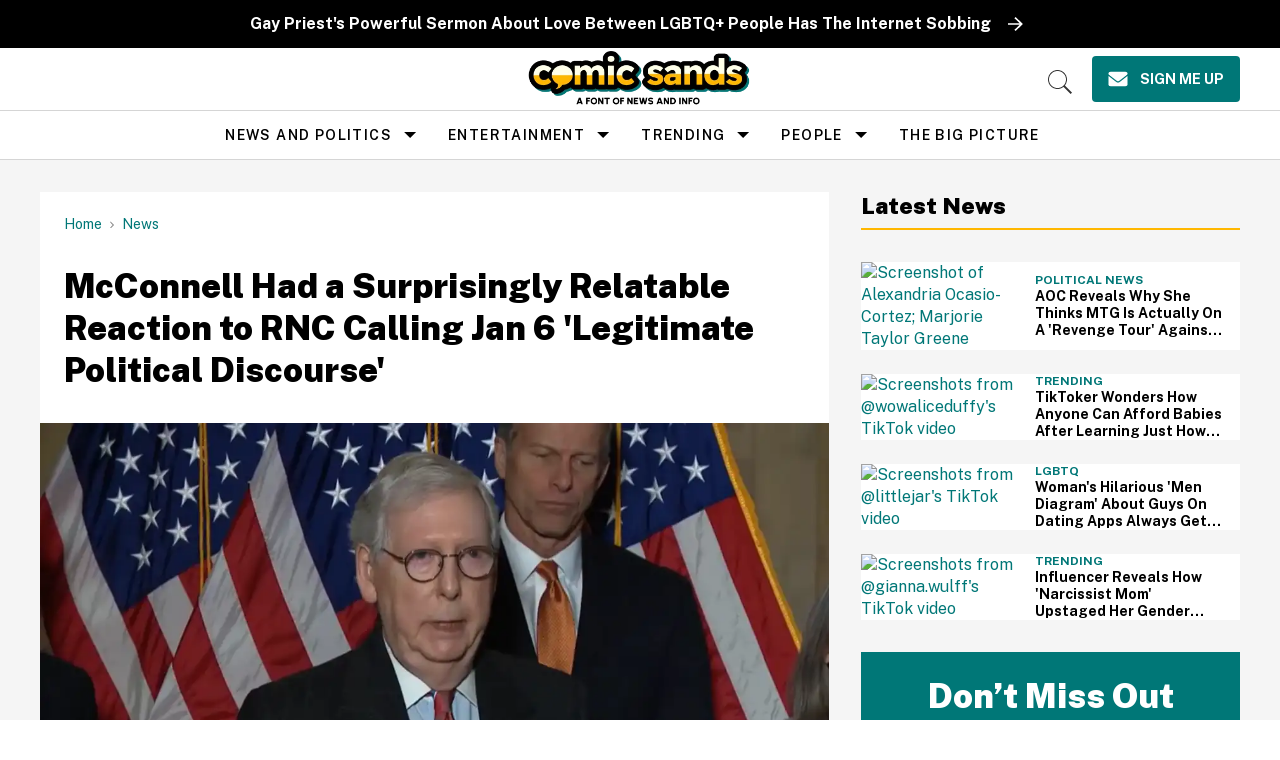

--- FILE ---
content_type: application/javascript; charset=utf-8
request_url: https://cdn.jsdelivr.net/npm/gather-vue@latest/dist/assets/index-B9kbuSAD.js
body_size: 1175
content:
var G=Object.defineProperty;var I=(t,e,r)=>e in t?G(t,e,{enumerable:!0,configurable:!0,writable:!0,value:r}):t[e]=r;var v=(t,e,r)=>I(t,typeof e!="symbol"?e+"":e,r);import{as as N,at as Q,U as x,ac as c,ao as q,af as l,ai as T}from"./index-D3RAziYh.js";import{A as U}from"./aggregate-base-Dh5POhry.js";import{i as z}from"./type-check-eNJ9pUvL.js";import{g as _,n as f,a as y,b as F}from"./bel-serializer-_Gm0jZeV.js";function O({body:t,query:e}={}){if(!(!t&&!e))try{const r=w(M(t));if(r)return r;const s=R(k(e));if(s)return s}catch{}}function R(t){if(typeof t!="object"||!t.query||typeof t.query!="string")return;const e=t.query.trim().match(/^(query|mutation|subscription)\s?(\w*)/),r=e==null?void 0:e[1];return r?{operationName:t.operationName||(e==null?void 0:e[2])||"Anonymous",operationType:r,operationFramework:"GraphQL"}:void 0}function w(t){if(!t)return;Array.isArray(t)||(t=[t]);const e=[],r=[];for(let s of t){const n=R(s);n&&(e.push(n.operationName),r.push(n.operationType))}if(r.length)return{operationName:e.join(","),operationType:r.join(","),operationFramework:"GraphQL"}}function M(t){let e;if(!t||typeof t!="string"&&typeof t!="object"||(typeof t=="string"?e=JSON.parse(t):e=t,!z(e)&&!Array.isArray(e)))return;let r=!1;if(Array.isArray(e)?r=e.some(s=>L(s)):r=L(e),!!r)return e}function k(t){if(!t||typeof t!="string")return;const e=new URLSearchParams(t);return M(Object.fromEntries(e))}function L(t){return!(typeof t!="object"||!t.query||typeof t.query!="string")}class B extends U{constructor(e){super(e,N),Q(e.runtime.denyList),this.underSpaEvents={};const r=this;e.init.ajax.block_internal?super.customAttributesAreSeparate=!0:super.canHarvestEarly=!1,this.ee.on("interactionDone",(s,n)=>{this.underSpaEvents[s.id]&&(n||this.underSpaEvents[s.id].forEach(i=>this.events.add(i)),delete this.underSpaEvents[s.id])}),x("returnAjax",s=>this.events.add(s),this.featureName,this.ee),x("xhr",function(){r.storeXhr(...arguments,this)},this.featureName,this.ee),this.waitForFlags([]).then(()=>this.drain())}storeXhr(e,r,s,n,i,a){var g,m,A,b,j,E,S;r.time=s;let o;e.cat?o=c([e.status,e.cat]):o=c([e.status,e.host,e.pathname]);const h=q(e),p=(g=this.agentRef.init.feature_flags)==null?void 0:g.includes("ajax_metrics_deny_list");if(!!((m=this.agentRef.features)!=null&&m[l.jserrors])&&(h||!p)&&((A=this.agentRef.sharedAggregator)==null||A.add(["xhr",o,e,r])),!h){e.hostname===this.agentRef.info.errorBeacon||(b=this.agentRef.init.proxy)!=null&&b.beacon&&e.hostname===this.agentRef.init.proxy.beacon?(this.reportSupportabilityMetric("Ajax/Events/Excluded/Agent"),p&&this.reportSupportabilityMetric("Ajax/Metrics/Excluded/Agent")):(this.reportSupportabilityMetric("Ajax/Events/Excluded/App"),p&&this.reportSupportabilityMetric("Ajax/Metrics/Excluded/App"));return}T("bstXhrAgg",["xhr",o,e,r],void 0,l.sessionTrace,this.ee);const u={method:e.method,status:e.status,domain:e.host,path:e.pathname,requestSize:r.txSize,responseSize:r.rxSize,type:i,startTime:s,endTime:n,callbackDuration:r.cbTime};if(a.dt&&(u.spanId=a.dt.spanId,u.traceId=a.dt.traceId,u.spanTimestamp=Math.floor(this.agentRef.runtime.timeKeeper.correctAbsoluteTimestamp(a.dt.timestamp))),u.gql=e.gql=O({body:a.body,query:(j=a.parsedOrigin)==null?void 0:j.search}),u.gql&&this.reportSupportabilityMetric("Ajax/Events/GraphQL/Bytes-Added",c(u.gql).length),!!((E=this.agentRef.features)!=null&&E[l.softNav]))T("ajax",[u],void 0,l.softNav,this.ee);else if(a.spaNode){const d=a.spaNode.interaction.id;(S=this.underSpaEvents)[d]??(S[d]=[]),this.underSpaEvents[d].push(u)}else this.events.add(u)}serializer(e){if(!e.length)return;const r=_(this.agentRef.runtime.obfuscator);let s="bel.7;";for(let n=0;n<e.length;n++){const i=e[n],a=[f(i.startTime),f(i.endTime-i.startTime),f(0),f(0),r(i.method),f(i.status),r(i.domain),r(i.path),f(i.requestSize),f(i.responseSize),i.type==="fetch"?1:"",r(0),y(i.spanId,r,!0)+y(i.traceId,r,!0)+y(i.spanTimestamp,f,!1)];let o="2,";const h=this.agentRef.info.jsAttributes,p=F({...h||{},...i.gql||{}},r);a.unshift(f(p.length)),o+=a.join(","),p&&p.length>0&&(o+=";"+p.join(";")),n+1<e.length&&(o+=";"),s+=o}return s}}v(B,"featureName",N);export{B as Aggregate};


--- FILE ---
content_type: application/javascript; charset=utf-8
request_url: https://cdn.jsdelivr.net/npm/gather-vue@latest/dist/assets/SignUpFormCard-BfmUHKjO.js
body_size: 3468
content:
import{b as h,e as i,d as ne,N as l,aF as se,aI as Y,aG as ae,aH as de,bm as le,K as re,L as a,f as u,g as f,h as g,t as $,k as S,F as Z,z as x,i as v,M as ee,B as pe,I as ce}from"./index-D3RAziYh.js";import{u as me}from"./index-L66NP8Au.js";import{C as he}from"./CloseCardButton-FnS4hGVG.js";const te="hcaptcha-api-script-id",oe="_hcaptchaOnLoad";let I,ie;const V=new Promise((e,t)=>{I=e,ie=t});function ue(e){if(window.hcaptcha)return I(),V;if(document.getElementById(te))return V;window[oe]=I;const t=fe(e),n=document.createElement("script");return n.id=te,n.src=t,n.async=!0,n.defer=!0,n.onerror=r=>{console.error("Failed to load api: "+t,r),ie("Failed to load api.js")},document.head.appendChild(n),V}function fe(e){let t=e.apiEndpoint;return t=m(t,"render","explicit"),t=m(t,"onload",oe),t=m(t,"recaptchacompat",e.reCaptchaCompat===!1?"off":null),t=m(t,"hl",e.language),t=m(t,"sentry",e.sentry),t=m(t,"custom",e.custom),t=m(t,"endpoint",e.endpoint),t=m(t,"assethost",e.assethost),t=m(t,"imghost",e.imghost),t=m(t,"reportapi",e.reportapi),t}function m(e,t,n){if(n!=null){const r=e.includes("?")?"&":"?";return e+r+t+"="+encodeURIComponent(n)}return e}var ge=(e,t)=>{for(const[n,r]of t)e[n]=r;return e};const ve={name:"VueHcaptcha",props:{sitekey:{type:String,required:!0},theme:{type:String,default:void 0},size:{type:String,default:void 0},tabindex:{type:String,default:void 0},language:{type:String,default:void 0},reCaptchaCompat:{type:Boolean,default:!0},challengeContainer:{type:String,default:void 0},rqdata:{type:String,default:void 0},sentry:{type:Boolean,default:!0},custom:{type:Boolean,default:void 0},apiEndpoint:{type:String,default:"https://hcaptcha.com/1/api.js"},endpoint:{type:String,default:void 0},reportapi:{type:String,default:void 0},assethost:{type:String,default:void 0},imghost:{type:String,default:void 0}},data:()=>({widgetId:null,hcaptcha:null,renderedCb:null}),mounted(){return ue(this.$props).then(this.onApiLoaded).catch(this.onError)},unmounted(){this.teardown()},destroyed(){this.teardown()},methods:{teardown(){this.widgetId&&(this.hcaptcha.reset(this.widgetId),this.hcaptcha.remove(this.widgetId))},onApiLoaded(){this.hcaptcha=window.hcaptcha;const e={sitekey:this.sitekey,theme:this.theme,size:this.size,tabindex:this.tabindex,callback:this.onVerify,"expired-callback":this.onExpired,"chalexpired-callback":this.onChallengeExpired,"error-callback":this.onError,"open-callback":this.onOpen,"close-callback":this.onClose};this.challengeContainer&&(e["challenge-container"]=this.challengeContainer),this.widgetId=this.hcaptcha.render(this.$el,e),this.rqdata&&this.hcaptcha.setData(this.widgetId,{rqdata:this.rqdata}),this.onRendered()},execute(){this.widgetId?(this.hcaptcha.execute(this.widgetId),this.onExecuted()):this.renderedCb=()=>{this.renderedCb=null,this.execute()}},executeAsync(){if(this.widgetId)return this.onExecuted(),this.hcaptcha.execute(this.widgetId,{async:!0});let e;const t=new Promise(n=>{e=n});return this.renderedCb=()=>{this.renderedCb=null,e()},t.then(this.executeAsync)},reset(){this.widgetId?(this.hcaptcha.reset(this.widgetId),this.onReset()):this.$emit("error","Element is not rendered yet and thus cannot reset it. Wait for `rendered` event to safely call reset.")},onRendered(){this.$emit("rendered"),this.renderedCb&&this.renderedCb()},onExecuted(){this.$emit("executed")},onReset(){this.$emit("reset")},onError(e){this.$emit("error",e),this.reset()},onVerify(){const e=this.hcaptcha.getResponse(this.widgetId),t=this.hcaptcha.getRespKey(this.widgetId);this.$emit("verify",e,t)},onExpired(){this.$emit("expired")},onChallengeExpired(){this.$emit("challengeExpired")},onOpen(){this.$emit("opened")},onClose(){this.$emit("closed")}}},be={id:"hcap-script"};function ye(e,t,n,r,s,d){return i(),h("div",be)}var _e=ge(ve,[["render",ye]]);const $e=ne({name:"SignUpForm",components:{VueHcaptcha:_e},data:()=>({form:{name:"",email:"",phone:"",formattedNumber:"",validNumber:!0,select:void 0},captcha:{verified:!1,expired:!1,error:!1,token:"",eKey:""},phoneFocused:!1,sending:!1,hcaptchaToken:"8d70dcbe-5d0c-411c-8350-9be657728dec"}),setup(){return{v$:me()}},mounted(){this.$nextTick(()=>{var e,t,n;if(!((e=this.content)!=null&&e.form.email.enabled)){const r=`anonymous_${le().replace(/-/g,"").substring(0,10)}@gathercustomers.com`;this.form.email=r}if(this.preFilled&&(!this.form.name||!this.form.email)){const r=l();this.form.name=((t=r.preFilled)==null?void 0:t.name)||"",this.form.email=((n=r.preFilled)==null?void 0:n.email)||this.form.email||""}})},computed:{captchaEnabled(){return!1},isVerified(){return!this.captchaEnabled||this.captcha.verified},content(){var t,n,r;return(r=(n=(t=l().campaign)==null?void 0:t.config)==null?void 0:n.pop_up)==null?void 0:r.sign_up},theme(){var t,n;return(n=(t=l().campaign)==null?void 0:t.config)==null?void 0:n.theme},errors(){return l().errors},preFilled(){return l().preFilled},nameErrors(){return this.v$.form.name.$dirty?this.v$.form.name.required.$invalid?["The name is required"]:[]:[]},emailErrors(){return this.v$.form.email.$dirty?this.v$.form.email.required.$invalid?["The email is required"]:this.v$.form.email.email.$invalid?["Invalid email"]:[]:[]},phoneErrors(){var t,n,r,s,d,c;return(c=(d=(s=(r=(n=(t=l().campaign)==null?void 0:t.config)==null?void 0:n.pop_up)==null?void 0:r.sign_up)==null?void 0:s.form)==null?void 0:d.phone)!=null&&c.enabled?this.v$.form.phone.$dirty?this.v$.form.phone.required.$invalid?["The phone is required"]:this.v$.form.phone.$model&&this.v$.form.phone.validPhoneNumber.$invalid?["The phone number is invalid"]:[]:[]:[]},selectErrors(){var t,n,r,s,d;return(d=(s=(r=(n=(t=l().campaign)==null?void 0:t.config)==null?void 0:n.pop_up)==null?void 0:r.sign_up)==null?void 0:s.form)!=null&&d.select.enabled?this.v$.form.select.$dirty?this.v$.form.select.required.$invalid?["The value is required"]:[]:[]:[]}},validations(){var e,t,n,r,s,d,c,p,b,y,_,E,k,C,w,F;return{form:{email:{required:Y,email:de},phone:ae((s=(r=(n=(t=(e=l().campaign)==null?void 0:e.config)==null?void 0:t.pop_up)==null?void 0:n.sign_up)==null?void 0:r.form)==null?void 0:s.phone),name:(_=(y=(b=(p=(c=(d=l().campaign)==null?void 0:d.config)==null?void 0:c.pop_up)==null?void 0:p.sign_up)==null?void 0:b.form)==null?void 0:y.name)!=null&&_.enabled?{required:Y}:{},select:se((F=(w=(C=(k=(E=l().campaign)==null?void 0:E.config)==null?void 0:k.pop_up)==null?void 0:C.sign_up)==null?void 0:w.form)==null?void 0:F.select)}}},methods:{onVerify(e,t){this.captcha.verified=!0,this.captcha.token=e,this.captcha.eKey=t},onExpire(){this.captcha.expired=!0},onChallengeExpire(){this.captcha.expired=!0},onError(e){console.error(e),this.captcha.error=!0},phoneNumberFocused(){this.phoneFocused=!0},phoneNumberBlur(){this.phoneFocused=!1},updateFormattedNumber(e){this.form.validNumber=e.isValid,this.form.formattedNumber=e.e164},async validateUser(){this.phoneFocused&&!this.form.validNumber||(this.v$.$reset(),this.v$.$touch(),this.v$.$invalid||await this.saveUser())},async saveUser(){var e,t,n,r,s,d,c;if(!((e=this.content)!=null&&e.captcha.enabled&&!this.captcha.verified)){this.sending=!0;try{const p=l();await p.submitOptIn({name:this.form.name,email:this.form.email,phone:this.form.formattedNumber,select:this.form.select,selectKey:(c=(d=(s=(r=(n=(t=p.campaign)==null?void 0:t.config)==null?void 0:n.pop_up)==null?void 0:r.sign_up)==null?void 0:s.form)==null?void 0:d.select)==null?void 0:c.key,captcha:{token:this.captcha.token,ekey:this.captcha.eKey}}),p.errors.length>0&&(this.sending=!1)}catch(p){console.error(p),this.sending=!1}}}}}),Ee={key:0,class:"text-h5 text-center"},ke={key:1,class:"text-subtitle-2 text-center"},Ce={key:6,id:"vue-phone-number-input-error"},we={key:0},Fe={key:1};function Se(e,t,n,r,s,d){var N,U,T,B,q,A,P,L,R,z,H,K,M,D,O,j,G,Q,W,J;const c=a("v-card-text"),p=a("v-text-field"),b=a("MazPhoneNumberInput"),y=a("v-select"),_=a("vue-hcaptcha"),E=a("v-alert"),k=a("v-icon"),C=a("v-btn"),w=a("v-row"),F=a("v-container");return i(),h("form",{novalidate:"",id:"submission-form",onSubmit:t[4]||(t[4]=pe((...o)=>e.validateUser&&e.validateUser(...o),["prevent"]))},[(N=e.content)!=null&&N.custom_text_header.enabled?u("",!0):(i(),h("div",Ee,$((U=e.content)==null?void 0:U.title),1)),(T=e.content)!=null&&T.custom_text_header.enabled?u("",!0):(i(),h("div",ke,$((B=e.content)==null?void 0:B.subtitle),1)),(q=e.content)!=null&&q.custom_text_header.enabled?(i(),f(c,{key:2,class:"quill-styling",innerHTML:(A=e.content)==null?void 0:A.custom_text_header.text},null,8,["innerHTML"])):u("",!0),(P=e.content)!=null&&P.form.name.enabled?(i(),f(p,{key:3,id:"name-field",class:S(((L=e.theme)==null?void 0:L.form_input_style)!=="underlined"?"mt-5":""),variant:((R=e.theme)==null?void 0:R.form_input_style)||"underlined",label:(z=e.content)==null?void 0:z.form.name.field_label,modelValue:e.form.name,"onUpdate:modelValue":t[0]||(t[0]=o=>e.form.name=o),disabled:e.sending,"error-messages":e.nameErrors,hint:(H=e.content)==null?void 0:H.form.name.helper_text,"append-icon":"mdi-emoticon-outline"},null,8,["class","variant","label","modelValue","disabled","error-messages","hint"])):u("",!0),(K=e.content)!=null&&K.form.email.enabled?(i(),f(p,{key:4,id:"email-field",type:"email",class:S(((M=e.theme)==null?void 0:M.form_input_style)!=="underlined"?"mt-5":""),variant:((D=e.theme)==null?void 0:D.form_input_style)||"underlined",modelValue:e.form.email,"onUpdate:modelValue":t[1]||(t[1]=o=>e.form.email=o),label:(O=e.content)==null?void 0:O.form.email.field_label,disabled:e.sending,"error-messages":e.emailErrors,hint:(j=e.content)==null?void 0:j.form.email.helper_text,"append-icon":"mdi-email-outline"},null,8,["class","variant","modelValue","label","disabled","error-messages","hint"])):u("",!0),(G=e.content)!=null&&G.form.phone.enabled?(i(),f(b,{key:5,class:"phone-field",modelValue:e.form.phone,"onUpdate:modelValue":t[2]||(t[2]=o=>e.form.phone=o),block:!0,error:e.v$.form.phone.$dirty&&e.phoneErrors.length>0,"default-country-code":e.content.form.phone.default_country_code?e.content.form.phone.default_country_code:void 0,hint:e.phoneFocused?e.content.form.phone.helper_text:e.content.form.phone.field_label,"no-radius":!0,"no-border":!0,success:e.form.formattedNumber?e.form.validNumber:!0,onUpdate:e.updateFormattedNumber,onFocus:e.phoneNumberFocused,onBlur:e.phoneNumberBlur},null,8,["modelValue","error","default-country-code","hint","success","onUpdate","onFocus","onBlur"])):u("",!0),e.phoneErrors.length>0?(i(),h("div",Ce,[(i(!0),h(Z,null,x(e.phoneErrors,o=>(i(),h("div",{key:`phone-${o}`,class:"caption red--text"},$(o),1))),128))])):u("",!0),(Q=e.content)!=null&&Q.form.select.enabled?(i(),f(y,{key:7,modelValue:e.form.select,"onUpdate:modelValue":t[3]||(t[3]=o=>e.form.select=o),class:S(((W=e.theme)==null?void 0:W.form_input_style)!=="underlined"?"mt-5":""),variant:((J=e.theme)==null?void 0:J.form_input_style)||"underlined",label:e.content.form.select.field_label,hint:e.content.form.select.helper_text,items:e.content.form.select.options.split(","),multiple:e.content.form.select.condition==="multiple","persistent-hint":"","error-messages":e.selectErrors},null,8,["modelValue","class","variant","label","hint","items","multiple","error-messages"])):u("",!0),e.captchaEnabled?(i(),f(_,{key:8,sitekey:e.hcaptchaToken,onVerify:e.onVerify,onExpired:e.onExpire,onChallengeExpired:e.onChallengeExpire,onError:e.onError},null,8,["sitekey","onVerify","onExpired","onChallengeExpired","onError"])):u("",!0),(i(!0),h(Z,null,x(e.errors,o=>(i(),f(E,{border:"end",dense:"","colored-border":"",type:"error",elevation:"2",key:o},{default:v(()=>[ee($(o),1)]),_:2},1024))),128)),g(F,{class:"align-center"},{default:v(()=>[g(w,null,{default:v(()=>[g(C,{type:"submit",class:"text-center mx-auto",disabled:e.sending||!e.isVerified},{default:v(()=>{var o,X;return[g(k,{class:"me-2"},{default:v(()=>[...t[5]||(t[5]=[ee("mdi-check-bold",-1)])]),_:1}),e.sending?(i(),h("span",we,$((o=e.content)==null?void 0:o.form.button.active_title),1)):(i(),h("span",Fe,$((X=e.content)==null?void 0:X.form.button.title),1))]}),_:1},8,["disabled"])]),_:1})]),_:1})],32)}const Ve=re($e,[["render",Se]]),Ie=ne({name:"PopUpSignUpFormCard",components:{SignUpForm:Ve,CloseCardButton:he,CustomTheme:ce},computed:{closeButtonConfig(){var t,n,r;return(r=(n=(t=l().campaign)==null?void 0:t.config)==null?void 0:n.pop_up)==null?void 0:r.sign_up},showSignUp(){var t,n,r,s;return(s=(r=(n=(t=l().campaign)==null?void 0:t.config)==null?void 0:n.pop_up)==null?void 0:r.sign_up)==null?void 0:s.enabled},cardElevation(){var t,n,r;return(r=(n=(t=l().campaign)==null?void 0:t.config)==null?void 0:n.theme)==null?void 0:r.card_elevation}}});function Ne(e,t,n,r,s,d){const c=a("CustomTheme"),p=a("close-card-button"),b=a("SignUpForm"),y=a("v-card-text"),_=a("v-card");return e.showSignUp?(i(),f(_,{key:0,id:"top-card",elevation:e.cardElevation},{default:v(()=>[g(c),g(p,{config:e.closeButtonConfig},null,8,["config"]),g(y,null,{default:v(()=>[g(b)]),_:1})]),_:1},8,["elevation"])):u("",!0)}const qe=re(Ie,[["render",Ne]]);export{qe as S};


--- FILE ---
content_type: text/plain
request_url: https://bam.nr-data.net/1/3af52af4af?a=1120393560&sa=1&v=1.296.0&t=Unnamed%20Transaction&rst=2305&ck=0&s=0b337661eb527c3a&ref=https://d3fowg7x2sdsj4.cloudfront.net/https://cdn.jsdelivr.net/npm/gather-vue@latest/dist/&ptid=aa35472066241ec4&af=err,spa,xhr,stn,ins&be=202&fe=876&dc=842&fsh=0&perf=%7B%22timing%22:%7B%22of%22:1763602434634,%22n%22:0,%22f%22:0,%22dn%22:0,%22dne%22:0,%22c%22:0,%22s%22:0,%22ce%22:0,%22rq%22:200,%22rp%22:203,%22rpe%22:204,%22di%22:304,%22ds%22:1044,%22de%22:1044,%22dc%22:1065,%22l%22:1065,%22le%22:1079%7D,%22navigation%22:%7B%7D%7D
body_size: 199
content:
{"stn":0,"err":0,"ins":0,"spa":0,"sr":0,"srs":0,"st":0,"sts":0,"log":4,"logapi":0,"app":{"agents":[{"entityGuid":"MTY0NzcyMHxCUk9XU0VSfEFQUExJQ0FUSU9OfDExMjAzOTM1NjA"}],"nrServerTime":1763602437089}}

--- FILE ---
content_type: text/plain
request_url: https://rtb.openx.net/openrtbb/prebidjs
body_size: -226
content:
{"id":"7e16be42-5abc-468c-8fcd-e771f5b70124","nbr":0}

--- FILE ---
content_type: text/plain
request_url: https://rtb.openx.net/openrtbb/prebidjs
body_size: -226
content:
{"id":"fdadd574-7e56-4323-8481-96b4896865ca","nbr":0}

--- FILE ---
content_type: text/plain; charset=utf-8
request_url: https://ads.adthrive.com/http-api/cv2
body_size: 5798
content:
{"om":["00xbjwwl","04g5v0gr","07qjzu81","0arikjaw","0e95kfic","0g84s95c","0m1hhuu3","0sm4lr19","0wi5e61m","1028_8564740","1029_m485lx96","1043_409_213942","1043_409_213944","10ua7afe","11142692","11509227","11560071","11808232","11896988","11999803","12040874","12219552","12219553","12219561","12219591","12219634","124842_2","124843_3","124844_2","124845_2","124847_2","124853_2","1453468","16_691930472","16_693383323","17_24104657","17_24683311","1bdr7xed","1gfdgysx","1j8r3skj","1lrdc9ms","1rss816r","1t5itjys","1tucmiz7","1ukslvux","1wm6zgdp","1xohi1zo","2132:43966086","2132:44119823","2249:664624007","2307:1bdr7xed","2307:1q10652q","2307:2rhihii2","2307:3j5hqkjz","2307:4laqwif8","2307:548drtj4","2307:55yy7ujy","2307:585jtxb8","2307:71sgyuoq","2307:74z5vm6r","2307:7psv55oj","2307:7tj6ix89","2307:8c3er4ge","2307:8wq6h621","2307:9axlk3xo","2307:9x4u74ef","2307:d3fngo9s","2307:da7z30le","2307:df897pol","2307:duq040vm","2307:fvdjbmxp","2307:g7pvbpv9","2307:gzytfr82","2307:hnipmwom","2307:hyjxizz0","2307:j1or5y5m","2307:k63alw9y","2307:kg6jshfx","2307:klbkujqz","2307:m6554310","2307:mcc7t3q6","2307:mhob8we6","2307:ns92t3ad","2307:ooa68zgd","2307:paggellx","2307:psrn0dap","2307:qpbgt07o","2307:rp6oufwa","2307:ryuseyym","2307:s889gfki","2307:sbkk6qvv","2307:st9t25wh","2307:tqa5g7eg","2307:v9es8f6w","2307:vg0qu5uh","2307:vktwfsm6","2307:vmgf4ajr","2307:vzcybq92","2307:wgs30pcg","2307:wq5j4s9t","2307:xe7etvhg","2307:xg9x5bs4","2307:xowb4bvd","2307:ziordzmw","2307:zqt5ml2q","2307:zvfjb0vm","2319_66419_10629577","2319_66419_10629637","2319_66419_12174458","2409_25495_176_CR52092954","243225151","243825375","244435194","25","25_6q5nlqeg","25_oz31jrd0","262594","2676:80072862","2676:81568702","2676:81568837","2676:84538733","2676:84538758","2711_64_11999803","2711_64_12062035","28405258","28452355","28xry7ix","29414696","2cpobudo","2ffkihbg","2jjp1phz","2rhihii2","2xiatofs","30221872","31809564","3278075-18446744072673958336","3278076-18446744072673958336","3278077-18446744072673958336","3278078-18446744072673958336","3278079-18446744072673958336","3278081-18446744072673958336","32j56hnc","32l2n30b","33145609","33156938","33591312","33605023","33636974","34534170","3490:CR52144952","3490:CR52153852","3490:CR52157555","352434_354_68e8aebdfedcc02d38a33626","36446vnm","3658_136236_zqt5ml2q","3658_15085_5bug7jye","3658_151643_hk2nsy6j","3658_151643_kjq0lnk5","3658_151643_spv5lpyq","3658_152738_8wq6h621","3658_179276_seu5v80a","3658_203382_548drtj4","3658_206752_3nhww7ef","3658_211122_zkoahd7v","3658_215937_fvdjbmxp","3658_215937_s889gfki","3658_216697_585jtxb8","3658_22070_24fdn8mz","3658_22070_8c3er4ge","3658_582283_cgg64d54","3658_605289_v5stxne2","3658_78719_z4bn4559","39_76_06c76241-de9a-4ecf-a3f9-7927be4a34f8","3LMBEkP-wis","3a178acf-6f20-4bca-9db6-09db1abbc159","3fu186bg","3gj4luo7","3iy05gq2","3j5hqkjz","3n588bx4","3nhww7ef","3uou18ky","3x0i061s","402328","40683667","409_185975","409_189392","409_189408","409_192546","409_213944","409_216391","409_216406","409_216496","409_216506","409_223599","409_225990","409_226322","409_226347","409_226362","409_226372","409_226376","409_227223","4114:catalina-73780","4114:catalina-73781","425nx5ho","4273p3lu","435216","44165724","44491064","44629254","451ffb52-94d9-41a1-bcb2-df5a3c4bc56f","45n9f3de","46uk7yb6","46vbi2k4","47141847","47210038","47210060","47210065","47210413","47745504","47745534","481703827","48658113","49185656","49w7zwhw","4a3oeofh","4aqwokyz","4fk9nxse","4klye7cc","4n5n3ypf","4u612wtl","4x297fpd","50485085","510762","51699660","523_354_1369725778-1269299819","523_354_660e5fec0c47f653c6684fd3","523_354_660e5fec0c47f653c6684fd5","523_354_68c8fb166dd55d7071cc8997","523_354_68c8fb176dd55d7071cc899f","534930","53832733","539978","539980","53v6aquw","54639987","54779847","54867394","548drtj4","5510:7psv55oj","5510:c5hosoph","5510:hyjxizz0","5510:khrc9fv4","5510:m6554310","5510:o9pyiqmm","5510:ooa68zgd","5510:wuhkruka","55116643","55116649","55636662","55693391","55693405","55693417","55712989","557_409_213936","557_409_213944","557_409_223587","557_409_223597","557_409_228105","558_93_0sm4lr19","558_93_3gj4luo7","558_93_3hn56kam","558_93_585jtxb8","558_93_8c3er4ge","558_93_8n2o2k7c","558_93_9ktzreyh","558_93_amnwej50","558_93_cgg64d54","558_93_da509itn","558_93_euk4wmgj","558_93_for25yh7","558_93_g2ozgyf2","558_93_i5zqpdw0","558_93_i90isgt0","558_93_ib1o62yz","558_93_jnn8cnz2","558_93_n3egwnq7","558_93_oril4wg7","558_93_vg0qu5uh","558_93_xe7etvhg","558_93_zb6f7osj","55965333","56549527","56687061","567033292","567_269_115:27677:119067:356089","56898611","56rj8d2u","5700:642903151","57149985","581573279333519532","583413127130862563","585jtxb8","58853467","59571427","59594543","597u1cnu","5bug7jye","5df4jkgl","5dy04rwt","5h57gal2","5l03u8j0","603485497","60832073","60884327","61174500","61174505","61210719","61210728","61291574","613344ix","614105094","614105101","614105105","61444661","61444664","61448057","61462921","61537336","61543389","61563036","61717709","61800661","61854512","61877052","61916211","61932920","61932925","619765138","62069923","62070256","62086730","62160079","62257311","62260463","62292190","62484516","62500655","6250_66552_843102806","626973455","638505146","638505152","638505161","638505166","638505176","644203688","648104664","6547_67916_kCptDdejjtxa4Kh9CAkM","6547_67916_xbMWQqKy3i2m2pfapIHs","6597949","660380692","669kwlli","670449458","671103134","671850795","676bacm3","67z124e1","680_99480_614105094","680_99480_614105095","680_99480_614105101","680_99480_614105104","680_99480_614105105","680_99480_614105109","680_99480_638505146","680_99480_638505161","680_99480_638505166","680_99480_638505176","681141330","681165408","682214483","682750111","684340670","684503141","684503172","684889134","685205293","685302985","685303074","686368505","686829624","687624671","688061742","688064625","688070999","688078501","690442278","69am4gd7","69ik9fop","6aegba9d","6ep963cu","6k5gjis0","6nqbq2uw","6os0lblf","70_82521651","70_83447297","70_84111662","70_84295874","70_84547154","71hv4oqc","71sgyuoq","7255_121665_catalina-73780","7255_121665_catalina-73781","7255_121665_catalina-73887","7255_121665_catalina-73888","7255_121665_dsp-356089","7354_138543_85806319","7354_151700_78402074","7354_229128_85433778","74mwrpaw","76_b581ce2f-9c15-4806-997d-78217c1c0ff6","76_b5b3b75c-868b-4dd6-a11e-18f8d9f598f4","76_c51eb673-a85a-4a21-801c-f48e51ed57ef","76_cb24fe2e-e860-4b7b-92dc-b02d91ce95e6","7736472","7736477","776506742793","776506814133","776506827822","776506854141","776550545707","776637986597","776638091264","7777759","778141451901","781919472846","782689161594","782719855897","7829835","7845rev5","79073522","7928694","7950269","7955798","79591707","7963682","7964881","79684373","79684380","7969234","79794240","7981053","7981058","7981066","7995497","7995498","7997217","7998217","7f5ti4ml","7i6hsi2b","7mc3bxe4","7psv55oj","7tknqcu9","8003577","8003598","8003964","8003965","8007244","8011272","8016065","8027023","8027031","8027039","8029310","8029311","8029650","8031592","8035666","8035726","8035777","8036648","8040476","8047693","8047694","8048160","8048201","8051521","8051522","8052268","8055234","8055239","8056082","8056100","8056122","8060293","8060451","8060871","8060882","8061037","80724112","8341_230601_577571049971744486","8341_230601_581573279333519532","83t46vvi","84578216","84578237","84578388","85381677","85430228","85430232","85433778","85550884","85550890","8564740","85806319","85809007","85914606","871g2i7t","87f3b1e7-c257-44e3-bc32-9208576139bb","8c3er4ge","8ejyu69m","8fdfc014","8hyupxuk","8n2o2k7c","8n6mtkhh","8ocqdo33","8r38vmgt","8rm63nwv","8sn5ytcm","8w4klwi4","8wugqkk0","9057/211d1f0fa71d1a58cabee51f2180e38f","90xcy54c","95128m26","96393z05","9659e04f-b072-4e7f-a8c6-652b92b9f07c","9a05ba58","9axlk3xo","9c9dfgzm","9lxdy59h","9pvry0tu","9r7wrsr9","9tow5bh2","9x4u74ef","9z1qb24e","9zl41y5m","HhkfqBX90z900SrRIKke","a0oxacu8","a2uqytjp","a3x6xib5","a4eq0knf","a55lzodb","a566o9hb","a7kp6xv2","ae6edkmg","afnitb4g","aky3ozbw","amnwej50","aodopxzf","apiypl06","b1n47h9n","b64wmx0j","b8mi5653","bg0i8j6l","bqfph6x7","br8fcin5","btta8qg3","c5ounv20","cgg64d54","cjdrzael","coy3a5w5","cqoza2rx","cr-6ovjht2eubwe","cr-6w6uyeihuatj","cr-98ru5i5qu8rm","cr-98ru5j2tu8rm","cr-hbx00i4u2lrgv2","cr-lg354l2uvergv2","cr-miu6zi3wwirgv2","cr-r7gyl64tuatj","cr-w5suf4cpuatj","cr223-e7ptyl2qxeu","crfq76b7","cyoitofe","d0dd1e21-a07c-421a-8afb-63067bf49bc6","d3fngo9s","d40g27d4","da509itn","da7z30le","de48lj30","df897pol","dhd27ung","dimdwze7","dj6ykhal","e81irmvx","edljrnu1","ee6v10mo","ee72rk70","eposfut5","euk4wmgj","f11z1sn2","f12dc185-87a7-42ee-a61b-bacac11d243b","f6onaxdy","fdkzhs97","fjp0ceax","forn5dzh","ft3pgmz9","fvdjbmxp","g02mxap0","g5vn0yj7","g6r615ke","g7pvbpv9","g88ob0qg","gahrb7ea","gbwct10b","ggadcywe","ghjwauft","gnv1pfvd","gr1jgbi1","gtupq68u","gyw7t56d","gzytfr82","h37m1w5i","hf6jrsfk","hjrpx5dw","hk2nsy6j","hk708sk5","hot9ktvp","hyjxizz0","i3h5pgx8","i5zqpdw0","i8wokwlb","i90isgt0","ib1o62yz","iotud58b","itj14rez","iwf0xs42","j1or5y5m","j37fml4e","j3olimsl","j58m06fh","jb75l2ds","jnn8cnz2","k46bp5tq","k7cjc73k","kbyzozo4","khrc9fv4","kijh7deg","kjq0lnk5","kk5768bd","klq5leo1","ksh1r64r","kvsym8dp","l1u9g48i","la2wc7se","ldv3iy6n","le28hk1e","lgv0elmz","lobr4zis","ltzq6m4q","lu0m1szw","lui7w03k","lwqumrhi","lz7bs4e4","lzqyjdzo","m6554310","m7eg8a4b","mcc7t3q6","mgm9dspt","mhob8we6","mlixtkvs","ms50j0oi","mu569unk","mw9467v4","n2bdg27r","n3egwnq7","n9d6jnnu","ne3ythst","ngrr3uvy","nh9z8430","nn71e0z5","nq5k861q","ns1qdokv","o353c5bb","o3u9l5xn","o5hxaox4","o982acnj","o9pyiqmm","ohlr7kpw","ojp3551d","on1kaa30","ooa68zgd","orjbuoz5","oud6ic95","ow76lbh2","oz31jrd0","p52p41ld","p7kq1mt6","p8pu5j57","paggellx","pbbdmk3p","pek2ovv0","pgmjhmrf","ph19d41b","phbxfumq","phum7sla","pm8ldadr","ppn03peq","pqn44nv6","prq4f8da","psft7059","psrn0dap","purncoqw","pz8lwofu","q2jn8yjx","q2ubed1m","q79txt07","q85dff2a","q86k6khu","qifbn9ag","qmbyj6td","qqdvsvih","qqvgscdx","qs7tjg76","qwgiv8yw","qwlgx26f","r405skhc","r518kp9m","r762jrzq","rmccapeb","ryfhfcq0","ryuseyym","s37ll62x","sbkk6qvv","shh8hb8h","smgdipm5","spv5lpyq","st9t25wh","svinlp2o","swa8lkx1","sze636fg","t0idwomg","t34l2d9w","t53lmi8m","t9y1jxrl","tcnqpszr","tdhp8r6z","tegpgkt9","tjrk1rop","tqklat6q","u6r9iimr","u6sfacaz","uy63tf78","uypnl3ey","v2pqc8qz","v4rfqxto","v5stxne2","v670fqg7","v6c9y2zc","v9es8f6w","vejigeqe","ven7pu1c","vh14dk8t","vj7hzkpp","vkiksy41","vows8i06","vqc2x1bq","vzcybq92","wbfp1obp","wd5pmeye","wfda2fr7","wiz7jjcq","woqn2l7k","wq5j4s9t","x9qfv337","xb868u6v","xe7etvhg","xgjdt26g","xo99w1sy","xpmadodl","xs124wyz","xuoyjzhn","xyzlviyw","xz1z6j77","y1s8hmsl","ye02ie4y","yhr3li63","yi6qlg3p","yjsowdta","ykab81i3","ykhufmpv","ymb1auf3","ypjhjj2v","ypwfv7hc","yqh121js","zb6f7osj","zd49ra68","ze6t4do3","zfexqyi5","zfu4w0gu","zgfnr75h","ziordzmw","zkoahd7v","zqt5ml2q","ztlksnbe","zuiyir43","zvfjb0vm","zyio3761","7979132","7979135"],"pmp":[],"adomains":["1md.org","a4g.com","about.bugmd.com","acelauncher.com","adameve.com","adelion.com","adp3.net","advenuedsp.com","aibidauction.com","aibidsrv.com","akusoli.com","allofmpls.org","arkeero.net","ato.mx","avazutracking.net","avid-ad-server.com","avid-adserver.com","avidadserver.com","aztracking.net","bc-sys.com","bcc-ads.com","bidderrtb.com","bidscube.com","bizzclick.com","bkserving.com","bksn.se","brightmountainads.com","bucksense.io","bugmd.com","ca.iqos.com","capitaloneshopping.com","cdn.dsptr.com","clarifion.com","cotosen.com","cs.money","cwkuki.com","dallasnews.com","dcntr-ads.com","decenterads.com","derila-ergo.com","dhgate.com","dhs.gov","digitaladsystems.com","displate.com","doyour.bid","dspbox.io","envisionx.co","ezmob.com","fmlabsonline.com","g123.jp","g2trk.com","gadmobe.com","getbugmd.com","goodtoknowthis.com","gov.il","guard.io","hero-wars.com","holts.com","howto5.io","ice.gov","imprdom.com","justanswer.com","liverrenew.com","longhornsnuff.com","lovehoney.com","lowerjointpain.com","lymphsystemsupport.com","media-servers.net","medimops.de","miniretornaveis.com","mobuppsrtb.com","motionspots.com","mygrizzly.com","myrocky.ca","national-lottery.co.uk","nbliver360.com","ndc.ajillionmax.com","niutux.com","nordicspirit.co.uk","notify.nuviad.com","notify.oxonux.com","own-imp.vrtzads.com","paperela.com","parasiterelief.com","peta.org","pfm.ninja","pixel.metanetwork.mobi","pixel.valo.ai","plannedparenthood.org","plf1.net","plt7.com","pltfrm.click","printwithwave.co","privacymodeweb.com","rangeusa.com","readywind.com","reklambids.com","ri.psdwc.com","rtb-adeclipse.io","rtb-direct.com","rtb.adx1.com","rtb.kds.media","rtb.reklambid.com","rtb.reklamdsp.com","rtb.rklmstr.com","rtbadtrading.com","rtbsbengine.com","rtbtradein.com","saba.com.mx","securevid.co","servedby.revive-adserver.net","shift.com","smrt-view.com","swissklip.com","taboola.com","tel-aviv.gov.il","temu.com","theoceanac.com","track-bid.com","trackingintegral.com","trading-rtbg.com","trkbid.com","truthfinder.com","unoadsrv.com","usconcealedcarry.com","uuidksinc.net","vabilitytech.com","vashoot.com","vegogarden.com","viewtemplates.com","votervoice.net","vuse.com","waardex.com","wapstart.ru","wdc.go2trk.com","weareplannedparenthood.org","webtradingspot.com","xapads.com","xiaflex.com","yourchamilia.com"]}

--- FILE ---
content_type: text/plain
request_url: https://rtb.openx.net/openrtbb/prebidjs
body_size: -226
content:
{"id":"95dcd483-99d6-4701-ae7b-dcc0b0e4114f","nbr":0}

--- FILE ---
content_type: text/plain
request_url: https://rtb.openx.net/openrtbb/prebidjs
body_size: -85
content:
{"id":"be860873-869d-45af-9e00-7f5107644bb8","nbr":0}

--- FILE ---
content_type: text/plain; charset=UTF-8
request_url: https://at.teads.tv/fpc?analytics_tag_id=PUB_17002&tfpvi=&gdpr_consent=&gdpr_status=22&gdpr_reason=220&ccpa_consent=&sv=prebid-v1
body_size: 56
content:
MTAzNjE0NTktYTI3OS00NDA0LWJjNDItM2VlZmU1MDA5NjIzIzQtNw==

--- FILE ---
content_type: application/javascript; charset=utf-8
request_url: https://cdn.jsdelivr.net/npm/gather-vue@latest/dist/assets/CallToAction-fzxwZCff.js
body_size: 22936
content:
import{C as He}from"./content-CcCGS79I.js";import{d as Kt,K as es,g as ke,f as re,e as ne,i as oe,h as ts,b as ss,t as We,L as ae,q as is,M as rs}from"./index-D3RAziYh.js";class z{constructor(e,s,i,r,n){this.kind=e,this.input=s,this.begin=i,this.end=r,this.file=n}getText(){return this.input.slice(this.begin,this.end)}getPosition(){let[e,s]=[1,1];for(let i=0;i<this.begin;i++)this.input[i]===`
`?(e++,s=1):s++;return[e,s]}size(){return this.end-this.begin}}class Y{liquidMethodMissing(e){}}const ns=Object.prototype.toString,Ye=String.prototype.toLowerCase,ze=Object.hasOwnProperty;function f(t){return typeof t=="string"}function v(t){return typeof t=="function"}function os(t){return t&&v(t.then)}function fe(t){return t&&v(t.next)&&v(t.throw)&&v(t.return)}function as(t){return t.replace(/[-/\\^$*+?.()|[\]{}]/g,"\\$&")}function u(t){return t=d(t),f(t)?t:R(t)?"":S(t)?t.map(e=>u(e)).join(""):String(t)}function ie(t){return t=d(t),S(t)?t:f(t)&&t.length>0?[t]:cs(t)?Array.from(t):we(t)?Object.keys(t).map(e=>[e,t[e]]):[]}function _(t){return t=d(t),R(t)?[]:S(t)?t:[t]}function d(t){return t instanceof Y&&v(t.valueOf)?t.valueOf():t}function Je(t){return t=Number(t),isNaN(t)?0:t}function ye(t){return typeof t=="number"}function vt(t){return t&&v(t.toLiquid)?vt(t.toLiquid()):t}function R(t){return t==null}function ls(t){return t===void 0}function S(t){return ns.call(t)==="[object Array]"}function _t(t){return t&&ye(t.length)}function cs(t){return we(t)&&Symbol.iterator in t}function Ze(t,e){t=t||{};for(const s in t)if(ze.call(t,s)&&e(t[s],s,t)===!1)break;return t}function St(t){return t[t.length-1]}function we(t){const e=typeof t;return t!==null&&(e==="object"||e==="function")}function xt(t,e,s=1){const i=[];for(let r=t;r<e;r+=s)i.push(r);return i}function se(t,e,s=" "){return Lt(t,e,s,(i,r)=>r+i)}function hs(t,e,s=" "){return Lt(t,e,s,(i,r)=>i+r)}function Lt(t,e,s,i){t=String(t);let r=e-t.length;for(;r-- >0;)t=i(t,s);return t}function Ft(t){return t}function us(t){return[...t].some(s=>s>="a"&&s<="z")?t.toUpperCase():t.toLowerCase()}function fs(t,e){return t.length>e?t.slice(0,e-3)+"...":t}function Qe(t,e){return t==null&&e==null?0:t==null?1:e==null||(t=Ye.call(t),e=Ye.call(e),t<e)?-1:t>e?1:0}function O(t){return function(...e){return t.call(this,...e.map(d))}}function Ee(t){return t.replace(/[-[\]{}()*+?.,\\^$|#\s]/g,"\\$&")}function*le(t){const e=new Set;for(const s of t){const i=JSON.stringify(s);e.has(i)||(e.add(i),yield s)}}const Ge="__liquidClass__";class J extends Error{constructor(e,s){super(typeof e=="string"?e:e.message),this.context="",typeof e!="string"&&Object.defineProperty(this,"originalError",{value:e,enumerable:!1}),Object.defineProperty(this,"token",{value:s,enumerable:!1}),Object.defineProperty(this,Ge,{value:"LiquidError",enumerable:!1})}update(){Object.defineProperty(this,"context",{value:bs(this.token),enumerable:!1}),this.message=Ts(this.message,this.token),this.stack=this.message+`
`+this.context+`
`+this.stack,this.originalError&&(this.stack+=`
From `+this.originalError.stack)}static is(e){return(e==null?void 0:e[Ge])==="LiquidError"}}class ds extends J{constructor(e,s){super(e,s),this.name="TokenizationError",super.update()}}class ps extends J{constructor(e,s){super(e,s),this.name="ParseError",this.message=e.message,super.update()}}class gs extends J{constructor(e,s){super(e,s.token),this.name="RenderError",this.message=e.message,super.update()}static is(e){return e.name==="RenderError"}}class Ot extends J{constructor(e){super(e[0],e[0].token),this.errors=e,this.name="LiquidErrors";const s=e.length>1?"s":"";this.message=`${e.length} error${s} found`,super.update()}static is(e){return e.name==="LiquidErrors"}}class ms extends J{constructor(e,s){super(e,s),this.name="UndefinedVariableError",this.message=e.message,super.update()}}class ys extends Error{constructor(e){super(`undefined variable: ${e}`),this.name="InternalUndefinedVariableError",this.variableName=e}}class ws extends Error{constructor(e){super(e),this.name="AssertionError",this.message=e+""}}function bs(t){const[e,s]=t.getPosition(),i=t.input.split(`
`),r=Math.max(e-2,1),n=Math.min(e+3,i.length);return xt(r,n+1).map(a=>{const l=a===e?">> ":"   ",h=se(String(a),String(n).length);let c=`${l}${h}| `;const p=a===e?`
`+se("^",s+c.length):"";return c+=i[a-1],c+=p,c}).join(`
`)}function Ts(t,e){e.file&&(t+=`, file:${e.file}`);const[s,i]=e.getPosition();return t+=`, line:${s}, col:${i}`,t}const m=[0,0,0,0,0,0,0,0,0,20,4,4,4,20,0,0,0,0,0,0,0,0,0,0,0,0,0,0,0,0,0,0,20,2,8,0,0,0,0,8,0,0,0,64,0,65,0,0,33,33,33,33,33,33,33,33,33,33,0,0,2,2,2,1,0,1,1,1,1,1,1,1,1,1,1,1,1,1,1,1,1,1,1,1,1,1,1,1,1,1,1,0,0,0,0,1,0,1,1,1,1,1,1,1,1,1,1,1,1,1,1,1,1,1,1,1,1,1,1,1,1,1,1,0,0,0,0,0],ks=1,X=4,Xe=8,Rt=16,vs=32,_s=64,Ss=128;function ce(t){const e=t.charCodeAt(0);return e>=128?!m[e]:!!(m[e]&ks)}m[160]=m[5760]=m[6158]=m[8192]=m[8193]=m[8194]=m[8195]=m[8196]=m[8197]=m[8198]=m[8199]=m[8200]=m[8201]=m[8202]=m[8232]=m[8233]=m[8239]=m[8287]=m[12288]=X;m[8220]=m[8221]=Ss;function x(t,e){if(!t){const s=typeof e=="function"?e():e||`expect ${t} to be true`;throw new ws(s)}}function de(t,e=`unexpected ${JSON.stringify(t)}`){x(!t,e)}class xs extends Y{equals(e){return R(d(e))}gt(){return!1}geq(){return!1}lt(){return!1}leq(){return!1}valueOf(){return null}}class K extends Y{equals(e){return e instanceof K?!1:(e=d(e),f(e)||S(e)?e.length===0:we(e)?Object.keys(e).length===0:!1)}gt(){return!1}geq(){return!1}lt(){return!1}leq(){return!1}valueOf(){return""}static is(e){return e instanceof K}}class Ne extends K{equals(e){return e===!1||R(d(e))?!0:f(e)?/^\s*$/.test(e):super.equals(e)}static is(e){return e instanceof Ne}}class Ae extends Y{constructor(e,s,i){super(),this.i=0,this.length=e,this.name=`${i}-${s}`}next(){this.i++}index0(){return this.i}index(){return this.i+1}first(){return this.i===0}last(){return this.i===this.length-1}rindex(){return this.length-this.i}rindex0(){return this.length-this.i-1}valueOf(){return JSON.stringify(this)}}class zt{constructor(){this.buffer=""}write(e){this.buffer+=u(e)}}class Ls{constructor(){throw this.buffer="",this.stream=null,new Error("streaming not supported in browser")}}class Fs{constructor(){this.buffer=""}write(e){e=d(e),typeof e!="string"&&this.buffer===""?this.buffer=e:this.buffer=u(this.buffer)+u(e)}}class Ke extends Y{constructor(e=()=>""){super(),this.superBlockRender=e}*super(){const e=new zt;return yield this.superBlockRender(e),e.buffer}}function A(t){return t&&v(t.equals)&&v(t.gt)&&v(t.geq)&&v(t.lt)&&v(t.leq)}const et=new xs,Et={true:!0,false:!1,nil:et,null:et,empty:new K,blank:new Ne};function tt(t){const e={};for(const[s,i]of Object.entries(t)){let r=e;for(let n=0;n<s.length;n++){const o=s[n];r[o]=r[o]||{},n===s.length-1&&ce(s[n])&&(r[o].needBoundary=!0),r=r[o]}r.data=i,r.end=!0}return e}var pe=function(){return pe=Object.assign||function(e){for(var s,i=1,r=arguments.length;i<r;i++){s=arguments[i];for(var n in s)Object.prototype.hasOwnProperty.call(s,n)&&(e[n]=s[n])}return e},pe.apply(this,arguments)};function k(t,e,s,i){function r(n){return n instanceof s?n:new s(function(o){o(n)})}return new(s||(s=Promise))(function(n,o){function a(c){try{h(i.next(c))}catch(p){o(p)}}function l(c){try{h(i.throw(c))}catch(p){o(p)}}function h(c){c.done?n(c.value):r(c.value).then(a,l)}h((i=i.apply(t,[])).next())})}function M(t){return k(this,void 0,void 0,function*(){if(!fe(t))return t;let e,s=!1,i="next";do{const r=t[i](e);s=r.done,e=r.value,i="next";try{fe(e)&&(e=M(e)),os(e)&&(e=yield e)}catch(n){i="throw",e=n}}while(!s);return e})}function V(t){if(!fe(t))return t;let e,s=!1,i="next";do{const r=t[i](e);if(s=r.done,e=r.value,i="next",fe(e))try{e=V(e)}catch(n){i="throw",e=n}}while(!s);return e}const Os=/%([-_0^#:]+)?(\d+)?([EO])?(.)/;function Rs(t){return[31,zs(t)?29:28,31,30,31,30,31,31,30,31,30,31]}function Nt(t){let e=0;for(let s=0;s<t.getMonth();++s)e+=Rs(t)[s];return e+t.getDate()}function st(t,e){const s=Nt(t)+(e-t.getDay()),r=7-new Date(t.getFullYear(),0,1).getDay()+e;return String(Math.floor((s-r)/7)+1)}function zs(t){const e=t.getFullYear();return!!((e&3)===0&&(e%100||e%400===0&&e))}function Es(t){const e=t.getDate();if([11,12,13].includes(e))return"th";switch(e%10){case 1:return"st";case 2:return"nd";case 3:return"rd";default:return"th"}}function Ns(t){return parseInt(t.getFullYear().toString().substring(0,2),10)}const As={d:2,e:2,H:2,I:2,j:3,k:2,l:2,L:3,m:2,M:2,S:2,U:2,W:2},Ds=new Set("aAbBceklpP");function it(t,e){const s=Math.abs(t.getTimezoneOffset()),i=Math.floor(s/60),r=s%60;return(t.getTimezoneOffset()>0?"-":"+")+se(i,2,"0")+(e.flags[":"]?":":"")+se(r,2,"0")}const Le={a:t=>t.getShortWeekdayName(),A:t=>t.getLongWeekdayName(),b:t=>t.getShortMonthName(),B:t=>t.getLongMonthName(),c:t=>t.toLocaleString(),C:t=>Ns(t),d:t=>t.getDate(),e:t=>t.getDate(),H:t=>t.getHours(),I:t=>String(t.getHours()%12||12),j:t=>Nt(t),k:t=>t.getHours(),l:t=>String(t.getHours()%12||12),L:t=>t.getMilliseconds(),m:t=>t.getMonth()+1,M:t=>t.getMinutes(),N:(t,e)=>{const s=Number(e.width)||9,i=String(t.getMilliseconds()).slice(0,s);return hs(i,s,"0")},p:t=>t.getHours()<12?"AM":"PM",P:t=>t.getHours()<12?"am":"pm",q:t=>Es(t),s:t=>Math.round(t.getTime()/1e3),S:t=>t.getSeconds(),u:t=>t.getDay()||7,U:t=>st(t,0),w:t=>t.getDay(),W:t=>st(t,1),x:t=>t.toLocaleDateString(),X:t=>t.toLocaleTimeString(),y:t=>t.getFullYear().toString().slice(2,4),Y:t=>t.getFullYear(),z:it,Z:(t,e)=>t.getTimeZoneName()||it(t,e),t:()=>"	",n:()=>`
`,"%":()=>"%"};Le.h=Le.b;function he(t,e){let s="",i=e,r;for(;r=Os.exec(i);)s+=i.slice(0,r.index),i=i.slice(r.index+r[0].length),s+=Ms(t,r);return s+i}function Ms(t,e){const[s,i="",r,n,o]=e,a=Le[o];if(!a)return s;const l={};for(const g of i)l[g]=!0;let h=String(a(t,{flags:l,width:r,modifier:n})),c=Ds.has(o)?" ":"0",p=r||As[o]||0;return l["^"]?h=h.toUpperCase():l["#"]&&(h=us(h)),l._?c=" ":l[0]&&(c="0"),l["-"]&&(p=0),se(h,p,c)}function At(){return typeof Intl<"u"?Intl.DateTimeFormat:void 0}const Vs=6e4,Cs=/([zZ]|([+-])(\d{2}):?(\d{2}))$/,Dt=["January","February","March","April","May","June","July","August","September","October","November","December"],js=Dt.map(t=>t.slice(0,3)),Mt=["Sunday","Monday","Tuesday","Wednesday","Thursday","Friday","Saturday"],qs=Mt.map(t=>t.slice(0,3));class E{constructor(e,s,i){this.locale=s,this.DateTimeFormat=At(),this.date=new Date(e),this.timezoneFixed=i!==void 0,i===void 0&&(i=this.date.getTimezoneOffset()),this.timezoneOffset=f(i)?E.getTimezoneOffset(i,this.date):i,this.timezoneName=f(i)?i:"";const r=(this.date.getTimezoneOffset()-this.timezoneOffset)*Vs,n=this.date.getTime()+r;this.displayDate=new Date(n)}getTime(){return this.displayDate.getTime()}getMilliseconds(){return this.displayDate.getMilliseconds()}getSeconds(){return this.displayDate.getSeconds()}getMinutes(){return this.displayDate.getMinutes()}getHours(){return this.displayDate.getHours()}getDay(){return this.displayDate.getDay()}getDate(){return this.displayDate.getDate()}getMonth(){return this.displayDate.getMonth()}getFullYear(){return this.displayDate.getFullYear()}toLocaleString(e,s){return s!=null&&s.timeZone?this.date.toLocaleString(e,s):this.displayDate.toLocaleString(e,s)}toLocaleTimeString(e){return this.displayDate.toLocaleTimeString(e)}toLocaleDateString(e){return this.displayDate.toLocaleDateString(e)}getTimezoneOffset(){return this.timezoneOffset}getTimeZoneName(){if(this.timezoneFixed)return this.timezoneName;if(this.DateTimeFormat)return this.DateTimeFormat().resolvedOptions().timeZone}getLongMonthName(){var e;return(e=this.format({month:"long"}))!==null&&e!==void 0?e:Dt[this.getMonth()]}getShortMonthName(){var e;return(e=this.format({month:"short"}))!==null&&e!==void 0?e:js[this.getMonth()]}getLongWeekdayName(){var e;return(e=this.format({weekday:"long"}))!==null&&e!==void 0?e:Mt[this.displayDate.getDay()]}getShortWeekdayName(){var e;return(e=this.format({weekday:"short"}))!==null&&e!==void 0?e:qs[this.displayDate.getDay()]}valid(){return!isNaN(this.getTime())}format(e){return this.DateTimeFormat&&this.DateTimeFormat(this.locale,e).format(this.displayDate)}static createDateFixedToTimezone(e,s){const i=e.match(Cs);if(i&&i[1]==="Z")return new E(+new Date(e),s,0);if(i&&i[2]&&i[3]&&i[4]){const[,,r,n,o]=i,a=(r==="+"?-1:1)*(parseInt(n,10)*60+parseInt(o,10));return new E(+new Date(e),s,a)}return new E(e,s)}static getTimezoneOffset(e,s){const i=s.toLocaleString("en-US",{timeZone:e}),r=s.toLocaleString("en-US",{timeZone:"UTC"}),n=new Date(i);return(+new Date(r)-+n)/(60*1e3)}}class Fe{constructor(e,s){this.base=0,this.message=`${e} limit exceeded`,this.limit=s}use(e){e=Je(e),x(this.base+e<=this.limit,this.message),this.base+=e}check(e){e=Je(e),x(e<=this.limit,this.message)}}class De extends z{constructor(e,[s,i],r,n,o,a,l,h){super(e,r,n,o,h),this.trimLeft=!1,this.trimRight=!1;const c=r[s]==="-",p=r[i-1]==="-";let g=c?s+1:s,w=p?i-1:i;for(;g<w&&m[r.charCodeAt(g)]&X;)g++;for(;w>g&&m[r.charCodeAt(w-1)]&X;)w--;this.contentRange=[g,w],this.trimLeft=c||a,this.trimRight=p||l}get content(){return this.input.slice(this.contentRange[0],this.contentRange[1])}}class rt extends De{constructor(e,s,i,r,n){const{trimTagLeft:o,trimTagRight:a,tagDelimiterLeft:l,tagDelimiterRight:h}=r,[c,p]=[s+l.length,i-h.length];super(y.Tag,[c,p],e,s,i,o,a,n),this.tokenizer=new D(e,r.operators,n,this.contentRange),this.name=this.tokenizer.readTagName(),this.tokenizer.assert(this.name,"illegal tag syntax, tag name expected"),this.tokenizer.skipBlank(),this.args=this.tokenizer.input.slice(this.tokenizer.p,this.contentRange[1])}}class $s extends De{constructor(e,s,i,r,n){const{trimOutputLeft:o,trimOutputRight:a,outputDelimiterLeft:l,outputDelimiterRight:h}=r,c=[s+l.length,i-h.length];super(y.Output,c,e,s,i,o,a,n)}}class nt extends z{constructor(e,s,i,r){super(y.HTML,e,s,i,r),this.input=e,this.begin=s,this.end=i,this.file=r,this.trimLeft=0,this.trimRight=0}getContent(){return this.input.slice(this.begin+this.trimLeft,this.end-this.trimRight)}}class Is extends z{constructor(e,s,i,r){super(y.Number,e,s,i,r),this.input=e,this.begin=s,this.end=i,this.file=r,this.content=Number(this.getText())}}class ve extends z{constructor(e,s,i,r){super(y.Word,e,s,i,r),this.input=e,this.begin=s,this.end=i,this.file=r,this.content=this.getText()}}class Ps extends z{constructor(e,s,i,r){super(y.Literal,e,s,i,r),this.input=e,this.begin=s,this.end=i,this.file=r,this.literal=this.getText(),this.content=Et[this.literal]}}const ot={"==":2,"!=":2,">":2,"<":2,">=":2,"<=":2,contains:2,not:1,and:0,or:0},Bs={"==":0,"!=":0,">":0,"<":0,">=":0,"<=":0,contains:0,not:1,and:0,or:0};class Us extends z{constructor(e,s,i,r){super(y.Operator,e,s,i,r),this.input=e,this.begin=s,this.end=i,this.file=r,this.operator=this.getText()}getPrecedence(){const e=this.getText();return e in ot?ot[e]:1}}class at extends z{constructor(e,s,i,r,n,o){super(y.PropertyAccess,i,r,n,o),this.variable=e,this.props=s}}class Vt extends z{constructor(e,s,i,r,n,o){super(y.Filter,i,r,n,o),this.name=e,this.args=s}}class Hs extends z{constructor(e,s,i,r,n,o){super(y.Hash,e,s,i,o),this.input=e,this.begin=s,this.end=i,this.name=r,this.value=n,this.file=o}}const Ws=/[\da-fA-F]/,lt=/[0-7]/,ct={b:"\b",f:"\f",n:`
`,r:"\r",t:"	",v:"\v"};function ht(t){const e=t.charCodeAt(0);return e>=97?e-87:e>=65?e-55:e-48}function Ys(t){let e="";for(let s=1;s<t.length-1;s++){if(t[s]!=="\\"){e+=t[s];continue}if(ct[t[s+1]]!==void 0)e+=ct[t[++s]];else if(t[s+1]==="u"){let i=0,r=s+2;for(;r<=s+5&&Ws.test(t[r]);)i=i*16+ht(t[r++]);s=r-1,e+=String.fromCharCode(i)}else if(!lt.test(t[s+1]))e+=t[++s];else{let i=s+1,r=0;for(;i<=s+3&&lt.test(t[i]);)r=r*8+ht(t[i++]);s=i-1,e+=String.fromCharCode(r)}}return e}class Js extends z{constructor(e,s,i,r){super(y.Quoted,e,s,i,r),this.input=e,this.begin=s,this.end=i,this.file=r,this.content=Ys(this.getText())}}class Zs extends z{constructor(e,s,i,r,n,o){super(y.Range,e,s,i,o),this.input=e,this.begin=s,this.end=i,this.lhs=r,this.rhs=n,this.file=o}}class Qs extends De{constructor(e,s,i,r,n){super(y.Tag,[s,i],e,s,i,!1,!1,n),this.tokenizer=new D(e,r.operators,n,this.contentRange),this.name=this.tokenizer.readTagName(),this.tokenizer.assert(this.name,"illegal liquid tag syntax"),this.tokenizer.skipBlank()}get args(){return this.tokenizer.input.slice(this.tokenizer.p,this.contentRange[1])}}class Gs extends z{constructor(e,s,i,r,n,o){super(y.FilteredValue,i,r,n,o),this.initial=e,this.filters=s,this.input=i,this.begin=r,this.end=n,this.file=o}}const Xs={now:()=>Date.now()};function Ct(){return typeof global=="object"&&global.performance||typeof window=="object"&&window.performance||Xs}class Ks{renderTemplatesToNodeStream(e,s){const i=new Ls;return Promise.resolve().then(()=>M(this.renderTemplates(e,s,i))).then(()=>i.end(),r=>i.error(r)),i.stream}*renderTemplates(e,s,i){i||(i=s.opts.keepOutputType?new Fs:new zt);const r=[];for(const n of e){s.renderLimit.check(Ct().now());try{const o=yield n.render(s,i);if(o&&i.write(o),s.breakCalled||s.continueCalled)break}catch(o){const a=J.is(o)?o:new gs(o,n);if(s.opts.catchAllErrors)r.push(a);else throw a}}if(r.length)throw new Ot(r);return i.buffer}}class ei{constructor(e){this.postfix=[...ri(e)]}*evaluate(e,s){x(e,"unable to evaluate: context not defined");const i=[];for(const r of this.postfix)if(Ut(r)){const n=i.pop();let o;if(Bs[r.operator]===1)o=yield e.opts.operators[r.operator](n,e);else{const a=i.pop();o=yield e.opts.operators[r.operator](a,n,e)}i.push(o)}else i.push(yield T(r,e,s));return i[0]}valid(){return!!this.postfix.length}}function*T(t,e,s=!1){if(t){if("content"in t)return t.content;if(me(t))return yield ti(t,e,s);if(Ht(t))return yield ii(t,e)}}function*ti(t,e,s){const i=[];for(const r of t.props)i.push(yield T(r,e,!1));try{if(t.variable){const r=yield T(t.variable,e,s);return yield e._getFromScope(r,i)}else return yield e._get(i)}catch(r){if(s&&r.name==="InternalUndefinedVariableError")return null;throw new ms(r,t)}}function si(t){return t.content}function*ii(t,e){const s=yield T(t.lhs,e),i=yield T(t.rhs,e);return e.memoryLimit.use(i-s+1),xt(+s,+i+1)}function*ri(t){const e=[];for(const s of t)if(Ut(s)){for(;e.length&&e[e.length-1].getPrecedence()>s.getPrecedence();)yield e.pop();e.push(s)}else yield s;for(;e.length;)yield e.pop()}function B(t,e){return!be(t,e)}function be(t,e){return t=d(t),e.opts.jsTruthy?!t:t===!1||t===void 0||t===null}const ni={"==":C,"!=":(t,e)=>!C(t,e),">":(t,e)=>A(t)?t.gt(e):A(e)?e.lt(t):d(t)>d(e),"<":(t,e)=>A(t)?t.lt(e):A(e)?e.gt(t):d(t)<d(e),">=":(t,e)=>A(t)?t.geq(e):A(e)?e.leq(t):d(t)>=d(e),"<=":(t,e)=>A(t)?t.leq(e):A(e)?e.geq(t):d(t)<=d(e),contains:(t,e)=>(t=d(t),S(t)?t.some(s=>C(s,e)):v(t==null?void 0:t.indexOf)?t.indexOf(d(e))>-1:!1),not:(t,e)=>be(d(t),e),and:(t,e,s)=>B(d(t),s)&&B(d(e),s),or:(t,e,s)=>B(d(t),s)||B(d(e),s)};function C(t,e){return A(t)?t.equals(e):A(e)?e.equals(t):(t=d(t),e=d(e),S(t)?S(e)&&oi(t,e):t===e)}function oi(t,e){return t.length!==e.length?!1:!t.some((s,i)=>!C(s,e[i]))}function ai(t,e){return t.some(s=>C(s,e))}class _e{constructor(e,s,i,r){this.key=e,this.value=s,this.next=i,this.prev=r}}class ut{constructor(e,s=0){this.limit=e,this.size=s,this.cache={},this.head=new _e("HEAD",null,null,null),this.tail=new _e("TAIL",null,null,null),this.head.next=this.tail,this.tail.prev=this.head}write(e,s){if(this.cache[e])this.cache[e].value=s;else{const i=new _e(e,s,this.head.next,this.head);this.head.next.prev=i,this.head.next=i,this.cache[e]=i,this.size++,this.ensureLimit()}}read(e){if(!this.cache[e])return;const{value:s}=this.cache[e];return this.remove(e),this.write(e,s),s}remove(e){const s=this.cache[e];s.prev.next=s.next,s.next.prev=s.prev,delete this.cache[e],this.size--}clear(){this.head.next=this.tail,this.tail.prev=this.head,this.size=0,this.cache={}}ensureLimit(){this.size>this.limit&&this.remove(this.tail.prev.key)}}function jt(t,e){const s=document.createElement("base");s.href=t;const i=document.getElementsByTagName("head")[0];i.insertBefore(s,i.firstChild);const r=document.createElement("a");r.href=e;const n=r.href;return i.removeChild(s),n}function li(t,e,s){return t.length&&St(t)!=="/"&&(t+="/"),jt(t,e).replace(/^(\w+:\/\/[^/]+)(\/[^?]+)/,(r,n,o)=>{const a=o.split("/").pop();return/\.\w+$/.test(a)?r:n+o+s})}function ci(t){return k(this,void 0,void 0,function*(){return new Promise((e,s)=>{const i=new XMLHttpRequest;i.onload=()=>{i.status>=200&&i.status<300?e(i.responseText):s(new Error(i.statusText))},i.onerror=()=>{s(new Error("An error occurred whilst receiving the response."))},i.open("GET",t),i.send()})})}function hi(t){const e=new XMLHttpRequest;if(e.open("GET",t,!1),e.send(),e.status<200||e.status>=300)throw new Error(e.statusText);return e.responseText}function ui(t){return k(this,void 0,void 0,function*(){return!0})}function fi(t){return!0}function di(t){return jt(t,".")}const pi="/";var gi=Object.freeze({__proto__:null,resolve:li,readFile:ci,readFileSync:hi,exists:ui,existsSync:fi,dirname:di,sep:pi});function mi(t,e,...s){return t=d(t),S(t)||f(t)?t.length?t:e:t===!1&&new Map(s).get("allow_false")?!1:be(t,this.context)?e:t}function ft(t,e=0){return JSON.stringify(t,null,e)}function yi(t,e=0){const s=[];return JSON.stringify(t,function(i,r){if(typeof r!="object"||r===null)return r;for(;s.length>0&&s[s.length-1]!==this;)s.pop();return s.includes(r)?"[Circular]":(s.push(r),r)},e)}function wi(t){return Number(t)}const bi={raw:!0,handler:Ft};var qt={default:mi,raw:bi,jsonify:ft,to_integer:wi,json:ft,inspect:yi};const Ti={"&":"&amp;","<":"&lt;",">":"&gt;",'"':"&#34;","'":"&#39;"},ki={"&amp;":"&","&lt;":"<","&gt;":">","&#34;":'"',"&#39;":"'"};function Te(t){return t=u(t),this.context.memoryLimit.use(t.length),t.replace(/&|<|>|"|'/g,e=>Ti[e])}function vi(t){return Te.call(this,t)}function _i(t){return t=u(t),this.context.memoryLimit.use(t.length),t.replace(/&(amp|lt|gt|#34|#39);/g,e=>ki[e])}function Si(t){return Te.call(this,_i.call(this,t))}function xi(t){const e=u(t);return this.context.memoryLimit.use(e.length),e.replace(/\r?\n/gm,`<br />
`)}function Li(t){const e=u(t);return this.context.memoryLimit.use(e.length),e.replace(/<script[\s\S]*?<\/script>|<style[\s\S]*?<\/style>|<.*?>|<!--[\s\S]*?-->/g,"")}var Fi=Object.freeze({__proto__:null,escape:Te,xml_escape:vi,escape_once:Si,newline_to_br:xi,strip_html:Li});class Oi{constructor(e){this.mapping=e,this.sep="/"}exists(e){return k(this,void 0,void 0,function*(){return this.existsSync(e)})}existsSync(e){return!R(this.mapping[e])}readFile(e){return k(this,void 0,void 0,function*(){return this.readFileSync(e)})}readFileSync(e){const s=this.mapping[e];if(R(s))throw new Error(`ENOENT: ${e}`);return s}dirname(e){const s=e.split(this.sep);return s.pop(),s.join(this.sep)}resolve(e,s,i){if(s+=i,e===".")return s;const r=e.split(/\/+/);for(const n of s.split(this.sep))n==="."||n===""||(n===".."?(r.length>1||r[0]!=="")&&r.pop():r.push(n));return r.join(this.sep)}}const Q={root:["."],layouts:["."],partials:["."],relativeReference:!0,jekyllInclude:!1,keyValueSeparator:":",cache:void 0,extname:"",fs:gi,dynamicPartials:!0,jsTruthy:!1,dateFormat:"%A, %B %-e, %Y at %-l:%M %P %z",locale:"",trimTagRight:!1,trimTagLeft:!1,trimOutputRight:!1,trimOutputLeft:!1,greedy:!0,tagDelimiterLeft:"{%",tagDelimiterRight:"%}",outputDelimiterLeft:"{{",outputDelimiterRight:"}}",preserveTimezones:!1,strictFilters:!1,strictVariables:!1,ownPropertyOnly:!0,lenientIf:!1,globals:{},keepOutputType:!1,operators:ni,memoryLimit:1/0,parseLimit:1/0,renderLimit:1/0};function Ri(t){var e,s;if(t.hasOwnProperty("root")&&(t.hasOwnProperty("partials")||(t.partials=t.root),t.hasOwnProperty("layouts")||(t.layouts=t.root)),t.hasOwnProperty("cache")){let i;typeof t.cache=="number"?i=t.cache>0?new ut(t.cache):void 0:typeof t.cache=="object"?i=t.cache:i=t.cache?new ut(1024):void 0,t.cache=i}return t=Object.assign(Object.assign(Object.assign({},Q),t.jekyllInclude?{dynamicPartials:!1}:{}),t),(!t.fs.dirname||!t.fs.sep)&&t.relativeReference&&(console.warn("[LiquidJS] `fs.dirname` and `fs.sep` are required for relativeReference, set relativeReference to `false` to suppress this warning"),t.relativeReference=!1),t.root=ue(t.root),t.partials=ue(t.partials),t.layouts=ue(t.layouts),t.outputEscape=t.outputEscape&&zi(t.outputEscape),t.locale||(t.locale=(s=(e=At())===null||e===void 0?void 0:e().resolvedOptions().locale)!==null&&s!==void 0?s:"en-US"),t.templates&&(t.fs=new Oi(t.templates),t.relativeReference=!0,t.root=t.partials=t.layouts="."),t}function zi(t){return t==="escape"?Te:t==="json"?qt.json:(x(v(t),"`outputEscape` need to be of type string or function"),t)}function ue(t){let e=[];return S(t)&&(e=t),f(t)&&(e=[t]),e}function Ei(t,e){let s=!1;for(let i=0;i<t.length;i++){const r=t[i];$i(r)&&(!s&&r.trimLeft&&Ni(t[i-1],e.greedy),Z(r)&&(r.name==="raw"?s=!0:r.name==="endraw"&&(s=!1)),!s&&r.trimRight&&Ai(t[i+1],e.greedy))}}function Ni(t,e){if(!t||!Ve(t))return;const s=e?X:Rt;for(;m[t.input.charCodeAt(t.end-1-t.trimRight)]&s;)t.trimRight++}function Ai(t,e){if(!t||!Ve(t))return;const s=e?X:Rt;for(;m[t.input.charCodeAt(t.begin+t.trimLeft)]&s;)t.trimLeft++;t.input.charAt(t.begin+t.trimLeft)===`
`&&t.trimLeft++}class D{constructor(e,s=Q.operators,i,r){this.input=e,this.file=i,this.rawBeginAt=-1,this.p=r?r[0]:0,this.N=r?r[1]:e.length,this.opTrie=tt(s),this.literalTrie=tt(Et)}readExpression(){return new ei(this.readExpressionTokens())}*readExpressionTokens(){for(;this.p<this.N;){const e=this.readOperator();if(e){yield e;continue}const s=this.readValue();if(s){yield s;continue}return}}readOperator(){this.skipBlank();const e=this.matchTrie(this.opTrie);if(e!==-1)return new Us(this.input,this.p,this.p=e,this.file)}matchTrie(e){let s=e,i=this.p,r;for(;s[this.input[i]]&&i<this.N;)s=s[this.input[i++]],s.end&&(r=s);return!r||r.needBoundary&&ce(this.peek(i-this.p))?-1:i}readFilteredValue(){const e=this.p,s=this.readExpression();this.assert(s.valid(),`invalid value expression: ${this.snapshot()}`);const i=this.readFilters();return new Gs(s,i,this.input,e,this.p,this.file)}readFilters(){const e=[];for(;;){const s=this.readFilter();if(!s)return e;e.push(s)}}readFilter(){if(this.skipBlank(),this.end())return null;this.assert(this.read()==="|",'expected "|" before filter');const e=this.readIdentifier();if(!e.size())return this.assert(this.end(),"expected filter name"),null;const s=[];if(this.skipBlank(),this.peek()===":")do{++this.p;const i=this.readFilterArg();i&&s.push(i),this.skipBlank(),this.assert(this.end()||this.peek()===","||this.peek()==="|",()=>`unexpected character ${this.snapshot()}`)}while(this.peek()===",");else if(!(this.peek()==="|"||this.end()))throw this.error('expected ":" after filter name');return new Vt(e.getText(),s,this.input,e.begin,this.p,this.file)}readFilterArg(){const e=this.readValue();if(!e)return;if(this.skipBlank(),this.peek()!==":")return e;++this.p;const s=this.readValue();return[e.getText(),s]}readTopLevelTokens(e=Q){const s=[];for(;this.p<this.N;){const i=this.readTopLevelToken(e);s.push(i)}return Ei(s,e),s}readTopLevelToken(e){const{tagDelimiterLeft:s,outputDelimiterLeft:i}=e;return this.rawBeginAt>-1?this.readEndrawOrRawContent(e):this.match(s)?this.readTagToken(e):this.match(i)?this.readOutputToken(e):this.readHTMLToken([s,i])}readHTMLToken(e){const s=this.p;for(;this.p<this.N&&!e.some(i=>this.match(i));)++this.p;return new nt(this.input,s,this.p,this.file)}readTagToken(e){const{file:s,input:i}=this,r=this.p;if(this.readToDelimiter(e.tagDelimiterRight)===-1)throw this.error(`tag ${this.snapshot(r)} not closed`,r);const n=new rt(i,r,this.p,e,s);return n.name==="raw"&&(this.rawBeginAt=r),n}readToDelimiter(e,s=!1){for(this.skipBlank();this.p<this.N;){if(s&&this.peekType()&Xe){this.readQuoted();continue}if(++this.p,this.rmatch(e))return this.p}return-1}readOutputToken(e=Q){const{file:s,input:i}=this,{outputDelimiterRight:r}=e,n=this.p;if(this.readToDelimiter(r,!0)===-1)throw this.error(`output ${this.snapshot(n)} not closed`,n);return new $s(i,n,this.p,e,s)}readEndrawOrRawContent(e){const{tagDelimiterLeft:s,tagDelimiterRight:i}=e,r=this.p;let n=this.readTo(s)-s.length;for(;this.p<this.N;){if(this.readIdentifier().getText()!=="endraw"){n=this.readTo(s)-s.length;continue}for(;this.p<=this.N;){if(this.rmatch(i)){const o=this.p;return r===n?(this.rawBeginAt=-1,new rt(this.input,r,o,e,this.file)):(this.p=n,new nt(this.input,r,n,this.file))}if(this.rmatch(s))break;this.p++}}throw this.error(`raw ${this.snapshot(this.rawBeginAt)} not closed`,r)}readLiquidTagTokens(e=Q){const s=[];for(;this.p<this.N;){const i=this.readLiquidTagToken(e);i&&s.push(i)}return s}readLiquidTagToken(e){if(this.skipBlank(),this.end())return;const s=this.p;this.readToDelimiter(`
`);const i=this.p;return new Qs(this.input,s,i,e,this.file)}error(e,s=this.p){return new ds(e,new ve(this.input,s,this.N,this.file))}assert(e,s,i){if(!e)throw this.error(typeof s=="function"?s():s,i)}snapshot(e=this.p){return JSON.stringify(fs(this.input.slice(e,this.N),32))}readWord(){return this.readIdentifier()}readIdentifier(){this.skipBlank();const e=this.p;for(;!this.end()&&ce(this.peek());)++this.p;return new ve(this.input,e,this.p,this.file)}readNonEmptyIdentifier(){const e=this.readIdentifier();return e.size()?e:void 0}readTagName(){return this.skipBlank(),this.input[this.p]==="#"?this.input.slice(this.p,++this.p):this.readIdentifier().getText()}readHashes(e){const s=[];for(;;){const i=this.readHash(e);if(!i)return s;s.push(i)}}readHash(e){this.skipBlank(),this.peek()===","&&++this.p;const s=this.p,i=this.readNonEmptyIdentifier();if(!i)return;let r;this.skipBlank();const n=f(e)?e:e?"=":":";return this.peek()===n&&(++this.p,r=this.readValue()),new Hs(this.input,s,this.p,i,r,this.file)}remaining(){return this.input.slice(this.p,this.N)}advance(e=1){this.p+=e}end(){return this.p>=this.N}read(){return this.input[this.p++]}readTo(e){for(;this.p<this.N;)if(++this.p,this.rmatch(e))return this.p;return-1}readValue(){this.skipBlank();const e=this.p,s=this.readLiteral()||this.readQuoted()||this.readRange()||this.readNumber(),i=this.readProperties(!s);return i.length?new at(s,i,this.input,e,this.p):s}readScopeValue(){this.skipBlank();const e=this.p,s=this.readProperties();if(s.length)return new at(void 0,s,this.input,e,this.p)}readProperties(e=!0){const s=[];for(;;){if(this.peek()==="["){this.p++;const i=this.readValue()||new ve(this.input,this.p,this.p,this.file);this.assert(this.readTo("]")!==-1,"[ not closed"),s.push(i);continue}if(e&&!s.length){const i=this.readNonEmptyIdentifier();if(i){s.push(i);continue}}if(this.peek()==="."&&this.peek(1)!=="."){this.p++;const i=this.readNonEmptyIdentifier();if(!i)break;s.push(i);continue}break}return s}readNumber(){this.skipBlank();let e=!1,s=!1,i=0;for(this.peekType()&_s&&i++;this.p+i<=this.N;)if(this.peekType(i)&vs)s=!0,i++;else if(this.peek(i)==="."&&this.peek(i+1)!=="."){if(e||!s)return;e=!0,i++}else break;if(s&&!ce(this.peek(i))){const r=new Is(this.input,this.p,this.p+i,this.file);return this.advance(i),r}}readLiteral(){this.skipBlank();const e=this.matchTrie(this.literalTrie);if(e===-1)return;const s=new Ps(this.input,this.p,e,this.file);return this.p=e,s}readRange(){this.skipBlank();const e=this.p;if(this.peek()!=="(")return;++this.p;const s=this.readValueOrThrow();this.skipBlank(),this.assert(this.read()==="."&&this.read()===".","invalid range syntax");const i=this.readValueOrThrow();return this.skipBlank(),this.assert(this.read()===")","invalid range syntax"),new Zs(this.input,e,this.p,s,i,this.file)}readValueOrThrow(){const e=this.readValue();return this.assert(e,()=>`unexpected token ${this.snapshot()}, value expected`),e}readQuoted(){this.skipBlank();const e=this.p;if(!(this.peekType()&Xe))return;++this.p;let s=!1;for(;this.p<this.N&&(++this.p,!(this.input[this.p-1]===this.input[e]&&!s));)s?s=!1:this.input[this.p-1]==="\\"&&(s=!0);return new Js(this.input,e,this.p,this.file)}*readFileNameTemplate(e){const{outputDelimiterLeft:s}=e,i=[","," ",s],r=new Set(i);for(;this.p<this.N&&!r.has(this.peek());)yield this.match(s)?this.readOutputToken(e):this.readHTMLToken(i)}match(e){for(let s=0;s<e.length;s++)if(e[s]!==this.input[this.p+s])return!1;return!0}rmatch(e){for(let s=0;s<e.length;s++)if(e[e.length-1-s]!==this.input[this.p-1-s])return!1;return!0}peekType(e=0){return this.p+e>=this.N?0:m[this.input.charCodeAt(this.p+e)]}peek(e=0){return this.p+e>=this.N?"":this.input[this.p+e]}skipBlank(){for(;this.peekType()&X;)++this.p}}class Di{constructor(e,s){this.handlers={},this.stopRequested=!1,this.tokens=e,this.parseToken=s}on(e,s){return this.handlers[e]=s,this}trigger(e,s){const i=this.handlers[e];return i?(i.call(this,s),!0):!1}start(){this.trigger("start");let e;for(;!this.stopRequested&&(e=this.tokens.shift());){if(this.trigger("token",e)||Z(e)&&this.trigger(`tag:${e.name}`,e))continue;const s=this.parseToken(e,this.tokens);this.trigger("template",s)}return this.stopRequested||this.trigger("end"),this}stop(){return this.stopRequested=!0,this}}class Me{constructor(e){this.token=e}}class b extends Me{constructor(e,s,i){super(e),this.name=e.name,this.liquid=i,this.tokenizer=e.tokenizer}}class ee{constructor(e,s){this.hash={};const i=e instanceof D?e:new D(e,{});for(const r of i.readHashes(s))this.hash[r.name.content]=r.value}*render(e){const s={};for(const i of Object.keys(this.hash))s[i]=this.hash[i]===void 0?!0:yield T(this.hash[i],e);return s}}function Mi(t){return class extends b{constructor(e,s,i){super(e,s,i),v(t.parse)&&t.parse.call(this,e,s)}*render(e,s){const i=yield new ee(this.token.args,e.opts.keyValueSeparator).render(e);return yield t.render.call(this,e,s,i)}}}function $t(t){return S(t)}class It{constructor(e,s,i){this.token=e,this.name=e.name,this.handler=v(s)?s:v(s==null?void 0:s.handler)?s.handler:Ft,this.raw=!v(s)&&!!(s!=null&&s.raw),this.args=e.args,this.liquid=i}*render(e,s){const i=[];for(const r of this.args)$t(r)?i.push([r[0],yield T(r[1],s)]):i.push(yield T(r,s));return yield this.handler.apply({context:s,token:this.token,liquid:this.liquid},[e,...i])}}class F{constructor(e,s){this.filters=[];const i=typeof e=="string"?new D(e,s.options.operators).readFilteredValue():e;this.initial=i.initial,this.filters=i.filters.map(r=>new It(r,this.getFilter(s,r.name),s))}*value(e,s){s=s||e.opts.lenientIf&&this.filters.length>0&&this.filters[0].name==="default";let i=yield this.initial.evaluate(e,s);for(const r of this.filters)i=yield r.render(i,e);return i}getFilter(e,s){const i=e.filters[s];return x(i||!e.options.strictFilters,()=>`undefined filter: ${s}`),i}}class Vi extends Me{constructor(e,s){var i;super(e);const r=new D(e.input,s.options.operators,e.file,e.contentRange);this.value=new F(r.readFilteredValue(),s);const n=this.value.filters,o=s.options.outputEscape;if(!(!((i=n[n.length-1])===null||i===void 0)&&i.raw)&&o){const a=new Vt(toString.call(o),[],"",0,0);n.push(new It(a,o,s))}}*render(e,s){const i=yield this.value.value(e,!1);s.write(i)}*arguments(){yield this.value}}class Ci extends Me{constructor(e){super(e),this.str=e.getContent()}*render(e,s){s.write(this.str)}}class H{constructor(e,s){this.segments=e,this.location=s}toString(){return ge(this.segments,!0)}toArray(){function*e(...s){for(const i of s)i instanceof H?yield Array.from(e(...i.segments)):yield i}return Array.from(e(...this.segments))}}class Se{constructor(){this.map=new Map}get(e){const s=ge([e.segments[0]]);return this.map.has(s)||this.map.set(s,[]),this.map.get(s)}has(e){return this.map.has(ge([e.segments[0]]))}push(e){this.get(e).push(e)}asObject(){return Object.fromEntries(this.map)}}const Pt={partials:!0};function*Bt(t,e,s){const i=new Se,r=new Se,n=new Se,o=new dt(new Set),a=new Set;function l(c,p){i.push(c);const g=p.alias(c);if(g!==void 0){const w=g.segments[0];f(w)&&!o.has(w)&&r.push(g)}else{const w=c.segments[0];f(w)&&!p.has(w)&&r.push(c)}for(const w of c.segments)w instanceof H&&l(w,p)}function*h(c,p){if(c.arguments)for(const g of c.arguments())for(const w of pt(g))l(w,p);if(c.localScope)for(const g of c.localScope()){p.add(g.content),p.deleteAlias(g.content);const[w,te]=g.getPosition();n.push(new H([g.content],{row:w,col:te,file:g.file}))}if(c.children)if(c.partialScope){const g=c.partialScope();if(g===void 0){for(const $ of yield c.children(e,s))yield h($,p);return}if(a.has(g.name))return;const w=new Set,te=g.isolated?new dt(w):p.push(w);for(const $ of g.scope)if(f($))w.add($);else{const[Be,Xt]=$;w.add(Be);const Ue=Array.from(pt(Xt));Ue.length&&te.setAlias(Be,Ue[0].segments)}for(const $ of yield c.children(e,s))yield h($,te),a.add(g.name);te.pop()}else{c.blockScope&&p.push(new Set(c.blockScope()));for(const g of yield c.children(e,s))yield h(g,p);c.blockScope&&p.pop()}}for(const c of t)yield h(c,o);return{variables:i.asObject(),globals:r.asObject(),locals:n.asObject()}}function j(t,e={}){const s=Object.assign(Object.assign({},Pt),e);return M(Bt(t,s.partials,!1))}function q(t,e={}){const s=Object.assign(Object.assign({},Pt),e);return V(Bt(t,s.partials,!0))}class dt{constructor(e){this.stack=[{names:e,aliases:new Map}]}has(e){for(const s of this.stack)if(s.names.has(e))return!0;return!1}push(e){return this.stack.push({names:e,aliases:new Map}),this}pop(){var e;return(e=this.stack.pop())===null||e===void 0?void 0:e.names}add(e){this.stack[0].names.add(e)}alias(e){const s=e.segments[0];if(!f(s))return;const i=this.getAlias(s);if(i!==void 0)return new H([...i,...e.segments.slice(1)],e.location)}setAlias(e,s){this.stack[this.stack.length-1].aliases.set(e,s)}deleteAlias(e){this.stack[this.stack.length-1].aliases.delete(e)}getAlias(e){for(const s of this.stack){if(s.aliases.has(e))return s.aliases.get(e);if(s.names.has(e))return}}}function*pt(t){L(t)?yield*G(t):t instanceof F&&(yield*ji(t))}function*ji(t){for(const e of t.initial.postfix)L(e)&&(yield*G(e));for(const e of t.filters)for(const s of e.args)$t(s)&&s[1]?yield*G(s[1]):L(s)&&(yield*G(s))}function*G(t){Ht(t)?(yield*G(t.lhs),yield*G(t.rhs)):me(t)&&(yield Oe(t))}function Oe(t){const e=[];let s=t.file;const i=t.props[0];s=s||i.file,Re(i)||mt(i)||yt(i)?e.push(i.content):me(i)&&e.push(...Oe(i).segments);for(const o of t.props.slice(1))s=s||o.file,Re(o)||mt(o)||yt(o)?e.push(o.content):me(o)&&e.push(Oe(o));const[r,n]=t.getPosition();return new H(e,{row:r,col:n,file:s})}const gt=/^[\u0080-\uFFFFa-zA-Z_][\u0080-\uFFFFa-zA-Z0-9_-]*$/;function ge(t,e=!1){const s=[],i=t[0];f(i)&&(!e||i.match(gt)?s.push(`${i}`):s.push(`['${i}']`));for(const r of t.slice(1))r instanceof H?s.push(`[${ge(r.segments)}]`):f(r)?r.match(gt)?s.push(`.${r}`):s.push(`['${r}']`):s.push(`[${r}]`);return s.join("")}var W;(function(t){t.Partials="partials",t.Layouts="layouts",t.Root="root"})(W||(W={}));class qi{constructor(e){if(this.options=e,e.relativeReference){const s=e.fs.sep;x(s,"`fs.sep` is required for relative reference");const i=new RegExp(["."+s,".."+s,"./","../"].map(r=>as(r)).join("|"));this.shouldLoadRelative=r=>i.test(r)}else this.shouldLoadRelative=s=>!1;this.contains=this.options.fs.contains||(()=>!0)}*lookup(e,s,i,r){const{fs:n}=this.options,o=this.options[s];for(const a of this.candidates(e,o,r,s!==W.Root))if(i?n.existsSync(a):yield n.exists(a))return a;throw this.lookupError(e,o)}*candidates(e,s,i,r){const{fs:n,extname:o}=this.options;if(this.shouldLoadRelative(e)&&i){const a=n.resolve(this.dirname(i),e,o);for(const l of s)if(!r||this.contains(l,a)){yield a;break}}for(const a of s){const l=n.resolve(a,e,o);(!r||this.contains(a,l))&&(yield l)}if(n.fallback!==void 0){const a=n.fallback(e);a!==void 0&&(yield a)}}dirname(e){const s=this.options.fs;return x(s.dirname,"`fs.dirname` is required for relative reference"),s.dirname(e)}lookupError(e,s){const i=new Error("ENOENT");return i.message=`ENOENT: Failed to lookup "${e}" in "${s}"`,i.code="ENOENT",i}}class I{constructor(e){this.liquid=e,this.cache=this.liquid.options.cache,this.fs=this.liquid.options.fs,this.parseFile=this.cache?this._parseFileCached:this._parseFile,this.loader=new qi(this.liquid.options),this.parseLimit=new Fe("parse length",e.options.parseLimit)}parse(e,s){e=String(e),this.parseLimit.use(e.length);const r=new D(e,this.liquid.options.operators,s).readTopLevelTokens(this.liquid.options);return this.parseTokens(r)}parseTokens(e){let s;const i=[],r=[];for(;s=e.shift();)try{i.push(this.parseToken(s,e))}catch(n){if(this.liquid.options.catchAllErrors)r.push(n);else throw n}if(r.length)throw new Ot(r);return i}parseToken(e,s){try{if(Z(e)){const i=this.liquid.tags[e.name];return x(i,`tag "${e.name}" not found`),new i(e,s,this.liquid,this)}return Ii(e)?new Vi(e,this.liquid):new Ci(e)}catch(i){throw J.is(i)?i:new ps(i,e)}}parseStream(e){return new Di(e,(s,i)=>this.parseToken(s,i))}*_parseFileCached(e,s,i=W.Root,r){const n=this.cache,o=this.loader.shouldLoadRelative(e)?r+","+e:i+":"+e,a=yield n.read(o);if(a)return a;const l=this._parseFile(e,s,i,r),h=s?yield l:M(l);n.write(o,h);try{return yield h}catch(c){throw n.remove(o),c}}*_parseFile(e,s,i=W.Root,r){const n=yield this.loader.lookup(e,i,s,r);return this.parse(s?this.fs.readFileSync(n):yield this.fs.readFile(n),n)}}var y;(function(t){t[t.Number=1]="Number",t[t.Literal=2]="Literal",t[t.Tag=4]="Tag",t[t.Output=8]="Output",t[t.HTML=16]="HTML",t[t.Filter=32]="Filter",t[t.Hash=64]="Hash",t[t.PropertyAccess=128]="PropertyAccess",t[t.Word=256]="Word",t[t.Range=512]="Range",t[t.Quoted=1024]="Quoted",t[t.Operator=2048]="Operator",t[t.FilteredValue=4096]="FilteredValue",t[t.Delimited=12]="Delimited"})(y||(y={}));function $i(t){return!!(N(t)&y.Delimited)}function Ut(t){return N(t)===y.Operator}function Ve(t){return N(t)===y.HTML}function Ii(t){return N(t)===y.Output}function Z(t){return N(t)===y.Tag}function Re(t){return N(t)===y.Quoted}function mt(t){return N(t)===y.Number}function me(t){return N(t)===y.PropertyAccess}function yt(t){return N(t)===y.Word}function Ht(t){return N(t)===y.Range}function L(t){return(N(t)&1667)>0}function N(t){return t?t.kind:-1}class P{constructor(e={},s=Q,i={},{memoryLimit:r,renderLimit:n}={}){var o,a,l,h,c;this.scopes=[{}],this.registers={},this.breakCalled=!1,this.continueCalled=!1,this.sync=!!i.sync,this.opts=s,this.globals=(o=i.globals)!==null&&o!==void 0?o:s.globals,this.environments=we(e)?e:Object(e),this.strictVariables=(a=i.strictVariables)!==null&&a!==void 0?a:this.opts.strictVariables,this.ownPropertyOnly=(l=i.ownPropertyOnly)!==null&&l!==void 0?l:s.ownPropertyOnly,this.memoryLimit=r??new Fe("memory alloc",(h=i.memoryLimit)!==null&&h!==void 0?h:s.memoryLimit),this.renderLimit=n??new Fe("template render",Ct().now()+((c=i.renderLimit)!==null&&c!==void 0?c:s.renderLimit))}getRegister(e){return this.registers[e]=this.registers[e]||{}}setRegister(e,s){return this.registers[e]=s}saveRegister(...e){return e.map(s=>[s,this.getRegister(s)])}restoreRegister(e){return e.forEach(([s,i])=>this.setRegister(s,i))}getAll(){return[this.globals,this.environments,...this.scopes].reduce((e,s)=>pe(e,s),{})}get(e){return this.getSync(e)}getSync(e){return V(this._get(e))}*_get(e){const s=this.findScope(e[0]);return yield this._getFromScope(s,e)}getFromScope(e,s){return V(this._getFromScope(e,s))}*_getFromScope(e,s,i=this.strictVariables){f(s)&&(s=s.split("."));for(let r=0;r<s.length;r++)if(e=yield Pi(e,s[r],this.ownPropertyOnly),i&&ls(e))throw new ys(s.slice(0,r+1).join("."));return e}push(e){return this.scopes.push(e)}pop(){return this.scopes.pop()}bottom(){return this.scopes[0]}spawn(e={}){return new P(e,this.opts,{sync:this.sync,globals:this.globals,strictVariables:this.strictVariables},{renderLimit:this.renderLimit,memoryLimit:this.memoryLimit})}findScope(e){for(let s=this.scopes.length-1;s>=0;s--){const i=this.scopes[s];if(e in i)return i}return e in this.environments?this.environments:this.globals}}function Pi(t,e,s){if(t=vt(t),e=d(e),R(t))return t;if(S(t)&&e<0)return t[t.length+ +e];const i=Bi(t,e,s);return i===void 0&&t instanceof Y?t.liquidMethodMissing(e):v(i)?i.call(t):e==="size"?Wi(t):e==="first"?Ui(t):e==="last"?Hi(t):i}function Bi(t,e,s){if(!(s&&!ze.call(t,e)&&!(t instanceof Y)))return t[e]}function Ui(t){return S(t)?t[0]:t.first}function Hi(t){return S(t)?t[t.length-1]:t.last}function Wi(t){if(ze.call(t,"size")||t.size!==void 0)return t.size;if(S(t)||f(t))return t.length;if(typeof t=="object")return Object.keys(t).length}var U;(function(t){t[t.OUTPUT=0]="OUTPUT",t[t.STORE=1]="STORE"})(U||(U={}));const Yi=O(Math.abs),Ji=O(Math.max),Zi=O(Math.min),Qi=O(Math.ceil),Gi=O((t,e,s=!1)=>s?Math.floor(t/e):t/e),Xi=O(Math.floor),Ki=O((t,e)=>t-e),er=O((t,e)=>t%e),tr=O((t,e)=>t*e);function sr(t,e=0){t=d(t),e=d(e);const s=Math.pow(10,e);return Math.round(t*s)/s}function ir(t,e){return t=d(t),e=d(e),Number(t)+Number(e)}var rr=Object.freeze({__proto__:null,abs:Yi,at_least:Ji,at_most:Zi,ceil:Qi,divided_by:Gi,floor:Xi,minus:Ki,modulo:er,times:tr,round:sr,plus:ir});const nr=t=>decodeURIComponent(u(t)).replace(/\+/g," "),or=t=>encodeURIComponent(u(t)).replace(/%20/g,"+"),ar=t=>encodeURIComponent(u(t)).replace(/%20/g,"+").replace(/[!'()*]/g,e=>"%"+e.charCodeAt(0).toString(16).toUpperCase()),lr=t=>encodeURI(u(t)).replace(/%5B/g,"[").replace(/%5D/g,"]"),wt=/[^\p{M}\p{L}\p{Nd}]+/ug,cr={raw:/\s+/g,default:wt,pretty:/[^\p{M}\p{L}\p{Nd}._~!$&'()+,;=@]+/ug,ascii:/[^A-Za-z0-9]+/g,latin:wt,none:null};function hr(t,e="default",s=!1){t=u(t);const i=cr[e];return i&&(e==="latin"&&(t=ur(t)),t=t.replace(i,"-").replace(/^-|-$/g,"")),s?t:t.toLowerCase()}function ur(t){return t.replace(/[àáâãäå]/g,"a").replace(/[æ]/g,"ae").replace(/[ç]/g,"c").replace(/[èéêë]/g,"e").replace(/[ìíîï]/g,"i").replace(/[ð]/g,"d").replace(/[ñ]/g,"n").replace(/[òóôõöø]/g,"o").replace(/[ùúûü]/g,"u").replace(/[ýÿ]/g,"y").replace(/[ß]/g,"ss").replace(/[œ]/g,"oe").replace(/[þ]/g,"th").replace(/[ẞ]/g,"SS").replace(/[Œ]/g,"OE").replace(/[Þ]/g,"TH")}var fr=Object.freeze({__proto__:null,url_decode:nr,url_encode:or,cgi_escape:ar,uri_escape:lr,slugify:hr});const dr=O(function(t,e){const s=_(t),i=R(e)?" ":u(e),r=s.length*(1+i.length);return this.context.memoryLimit.use(r),s.join(i)}),pr=O(t=>_t(t)?St(t):""),gr=O(t=>_t(t)?t[0]:""),mr=O(function(t){const e=_(t);return this.context.memoryLimit.use(e.length),[...e].reverse()});function*yr(t,e){const s=[],i=_(t);this.context.memoryLimit.use(i.length);for(const r of i)s.push([r,e?yield this.context._getFromScope(r,u(e).split("."),!1):r]);return s.sort((r,n)=>{const o=r[1],a=n[1];return o<a?-1:o>a?1:0}).map(r=>r[0])}function wr(t,e){const s=u(e),i=e===void 0?Qe:(n,o)=>Qe(n[s],o[s]),r=_(t);return this.context.memoryLimit.use(r.length),[...r].sort(i)}const br=t=>t&&t.length||0;function*Tr(t,e){const s=[],i=_(t);this.context.memoryLimit.use(i.length);for(const r of i)s.push(yield this.context._getFromScope(r,u(e),!1));return s}function*kr(t,e){let s=0;const i=_(t);for(const r of i){const n=Number(e?yield this.context._getFromScope(r,u(e),!1):r);s+=Number.isNaN(n)?0:n}return s}function vr(t){const e=_(t);return this.context.memoryLimit.use(e.length),e.filter(s=>!R(d(s)))}function Wt(t,e=[]){const s=_(t),i=_(e);return this.context.memoryLimit.use(s.length+i.length),s.concat(i)}function _r(t,e){return Wt.call(this,t,[e])}function Sr(t,e){const s=_(t);this.context.memoryLimit.use(s.length);const i=[...s];return i.unshift(e),i}function xr(t){const e=[..._(t)];return e.pop(),e}function Lr(t){const e=_(t);this.context.memoryLimit.use(e.length);const s=[...e];return s.shift(),s}function Fr(t,e,s=1){return t=d(t),R(t)?[]:(S(t)||(t=u(t)),e=e<0?t.length+e:e,this.context.memoryLimit.use(s),t.slice(e,e+s))}function Yt(t){return this.context.opts.jekyllWhere?e=>K.is(t)?C(e,t):S(e)?ai(e,t):C(e,t):t===void 0?e=>B(e,this.context):e=>C(e,t)}function*Jt(t,e,s,i){const r=[];e=_(e),this.context.memoryLimit.use(e.length);const n=new D(u(s)).readScopeValue();for(const a of e)r.push(yield T(n,this.context.spawn(a)));const o=Yt.call(this,i);return e.filter((a,l)=>o(r[l])===t)}function*Zt(t,e,s,i){const r=[],n=new F(u(i),this.liquid),o=_(e);this.context.memoryLimit.use(o.length);for(const a of o){this.context.push({[s]:a});const l=yield n.value(this.context);this.context.pop(),l===t&&r.push(a)}return r}function*Or(t,e,s){return yield*Jt.call(this,!0,t,e,s)}function*Rr(t,e,s){return yield*Jt.call(this,!1,t,e,s)}function*zr(t,e,s){return yield*Zt.call(this,!0,t,e,s)}function*Er(t,e,s){return yield*Zt.call(this,!1,t,e,s)}function*Nr(t,e){const s=new Map;t=ie(t);const i=new D(u(e)).readScopeValue();this.context.memoryLimit.use(t.length);for(const r of t){const n=yield T(i,this.context.spawn(r));s.has(n)||s.set(n,[]),s.get(n).push(r)}return[...s.entries()].map(([r,n])=>({name:r,items:n}))}function*Ar(t,e,s){const i=new Map,r=new F(u(s),this.liquid);t=ie(t),this.context.memoryLimit.use(t.length);for(const n of t){this.context.push({[e]:n});const o=yield r.value(this.context);this.context.pop(),i.has(o)||i.set(o,[]),i.get(o).push(n)}return[...i.entries()].map(([n,o])=>({name:n,items:o}))}function*Ce(t,e,s){const i=new D(u(e)).readScopeValue(),r=_(t),n=Yt.call(this,s);for(let o=0;o<r.length;o++){const a=yield T(i,this.context.spawn(r[o]));if(n(a))return[o,r[o]]}}function*je(t,e,s){const i=new F(u(s),this.liquid),r=_(t);for(let n=0;n<r.length;n++){this.context.push({[e]:r[n]});const o=yield i.value(this.context);if(this.context.pop(),o)return[n,r[n]]}}function*Dr(t,e,s){return!!(yield*Ce.call(this,t,e,s))}function*Mr(t,e,s){return!!(yield*je.call(this,t,e,s))}function*Vr(t,e,s){const i=yield*Ce.call(this,t,e,s);return i?i[0]:void 0}function*Cr(t,e,s){const i=yield*je.call(this,t,e,s);return i?i[0]:void 0}function*jr(t,e,s){const i=yield*Ce.call(this,t,e,s);return i?i[1]:void 0}function*qr(t,e,s){const i=yield*je.call(this,t,e,s);return i?i[1]:void 0}function $r(t){return t=_(t),this.context.memoryLimit.use(t.length),[...new Set(t)]}function Ir(t,e=1){if(t=d(t),R(t))return[];S(t)||(t=u(t)),this.context.memoryLimit.use(e);const s=[...t].sort(()=>Math.random()-.5);return e===1?s[0]:s.slice(0,e)}var Pr=Object.freeze({__proto__:null,join:dr,last:pr,first:gr,reverse:mr,sort:yr,sort_natural:wr,size:br,map:Tr,sum:kr,compact:vr,concat:Wt,push:_r,unshift:Sr,pop:xr,shift:Lr,slice:Fr,where:Or,reject:Rr,where_exp:zr,reject_exp:Er,group_by:Nr,group_by_exp:Ar,has:Dr,has_exp:Mr,find_index:Vr,find_index_exp:Cr,find:jr,find_exp:qr,uniq:$r,sample:Ir});function qe(t,e,s){var i,r,n;const o=((i=t==null?void 0:t.length)!==null&&i!==void 0?i:0)+((r=e==null?void 0:e.length)!==null&&r!==void 0?r:0)+((n=s==null?void 0:s.length)!==null&&n!==void 0?n:0);this.context.memoryLimit.use(o);const a=Gt(t,this.context.opts,s);return a?(e=d(e),e=R(e)?this.context.opts.dateFormat:u(e),he(a,e)):t}function Br(t){return qe.call(this,t,"%Y-%m-%dT%H:%M:%S%:z")}function Ur(t){return qe.call(this,t,"%a, %d %b %Y %H:%M:%S %z")}function Hr(t,e,s){return Qt.call(this,t,"%b",e,s)}function Wr(t,e,s){return Qt.call(this,t,"%B",e,s)}function Qt(t,e,s,i){const r=Gt(t,this.context.opts);if(!r)return t;if(s==="ordinal"){const n=r.getDate();return i==="US"?he(r,`${e} ${n}%q, %Y`):he(r,`${n}%q ${e} %Y`)}return he(r,`%d ${e} %Y`)}function Gt(t,e,s){let i;const r=s??e.timezoneOffset,n=e.locale;return t=d(t),t==="now"||t==="today"?i=new E(Date.now(),n,r):ye(t)?i=new E(t*1e3,n,r):f(t)?/^\d+$/.test(t)?i=new E(+t*1e3,n,r):e.preserveTimezones&&s===void 0?i=E.createDateFixedToTimezone(t,n):i=new E(t,n,r):i=new E(t,n,r),i.valid()?i:void 0}var Yr=Object.freeze({__proto__:null,date:qe,date_to_xmlschema:Br,date_to_rfc822:Ur,date_to_string:Hr,date_to_long_string:Wr});const xe=/[\u4E00-\u9FFF\uF900-\uFAFF\u3400-\u4DBF\u3040-\u309F\u30A0-\u30FF\uAC00-\uD7AF]/gu,bt=/[^\u4E00-\u9FFF\uF900-\uFAFF\u3400-\u4DBF\u3040-\u309F\u30A0-\u30FF\uAC00-\uD7AF\s]+/gu;function Jr(t,e){x(arguments.length===2,"append expect 2 arguments");const s=u(t),i=u(e);return this.context.memoryLimit.use(s.length+i.length),s+i}function Zr(t,e){x(arguments.length===2,"prepend expect 2 arguments");const s=u(t),i=u(e);return this.context.memoryLimit.use(s.length+i.length),i+s}function Qr(t,e){const s=u(t);return this.context.memoryLimit.use(s.length),e?(e=Ee(u(e)),s.replace(new RegExp(`^[${e}]+`,"g"),"")):s.replace(/^\s+/,"")}function Gr(t){const e=u(t);return this.context.memoryLimit.use(e.length),e.toLowerCase()}function Xr(t){const e=u(t);return this.context.memoryLimit.use(e.length),u(e).toUpperCase()}function Kr(t,e){const s=u(t);return this.context.memoryLimit.use(s.length),s.split(u(e)).join("")}function en(t,e){const s=u(t);return this.context.memoryLimit.use(s.length),s.replace(u(e),"")}function tn(t,e){const s=u(t);this.context.memoryLimit.use(s.length);const i=u(e),r=s.lastIndexOf(i);return r===-1?s:s.substring(0,r)+s.substring(r+i.length)}function sn(t,e){return t=u(t),this.context.memoryLimit.use(t.length),e?(e=Ee(u(e)),t.replace(new RegExp(`[${e}]+$`,"g"),"")):t.replace(/\s+$/,"")}function rn(t,e){const s=u(t);this.context.memoryLimit.use(s.length);const i=s.split(u(e));for(;i.length&&i[i.length-1]==="";)i.pop();return i}function nn(t,e){const s=u(t);return this.context.memoryLimit.use(s.length),e?(e=Ee(u(e)),s.replace(new RegExp(`^[${e}]+`,"g"),"").replace(new RegExp(`[${e}]+$`,"g"),"")):s.trim()}function on(t){const e=u(t);return this.context.memoryLimit.use(e.length),e.replace(/\r?\n/gm,"")}function an(t){return t=u(t),this.context.memoryLimit.use(t.length),t.charAt(0).toUpperCase()+t.slice(1).toLowerCase()}function ln(t,e,s){const i=u(t);return this.context.memoryLimit.use(i.length),i.split(u(e)).join(s)}function cn(t,e,s){const i=u(t);return this.context.memoryLimit.use(i.length),i.replace(u(e),s)}function hn(t,e,s){const i=u(t);this.context.memoryLimit.use(i.length);const r=u(e),n=i.lastIndexOf(r);if(n===-1)return i;const o=u(s);return i.substring(0,n)+o+i.substring(n+r.length)}function un(t,e=50,s="..."){const i=u(t);return this.context.memoryLimit.use(i.length),i.length<=e?t:i.substring(0,e-s.length)+s}function fn(t,e=15,s="..."){const i=u(t);this.context.memoryLimit.use(i.length);const r=i.split(/\s+/);e<=0&&(e=1);let n=r.slice(0,e).join(" ");return r.length>=e&&(n+=s),n}function dn(t){const e=u(t);return this.context.memoryLimit.use(e.length),e.replace(/\s+/g," ")}function pn(t,e){const s=u(t);if(this.context.memoryLimit.use(s.length),t=s.trim(),!t)return 0;switch(e){case"cjk":return(t.match(xe)||[]).length+(t.match(bt)||[]).length;case"auto":return xe.test(t)?t.match(xe).length+(t.match(bt)||[]).length:t.split(/\s+/).length;default:return t.split(/\s+/).length}}function gn(t,e="and"){switch(this.context.memoryLimit.use(t.length),t.length){case 0:return"";case 1:return t[0];case 2:return`${t[0]} ${e} ${t[1]}`;default:return`${t.slice(0,-1).join(", ")}, ${e} ${t[t.length-1]}`}}var mn=Object.freeze({__proto__:null,append:Jr,prepend:Zr,lstrip:Qr,downcase:Gr,upcase:Xr,remove:Kr,remove_first:en,remove_last:tn,rstrip:sn,split:rn,strip:nn,strip_newlines:on,capitalize:an,replace:ln,replace_first:cn,replace_last:hn,truncate:un,truncatewords:fn,normalize_whitespace:dn,number_of_words:pn,array_to_sentence_string:gn});const yn=Object.assign(Object.assign(Object.assign(Object.assign(Object.assign(Object.assign(Object.assign({},Fi),rr),fr),Pr),Yr),mn),qt);class wn extends b{constructor(e,s,i){super(e,s,i),this.identifier=this.tokenizer.readIdentifier(),this.key=this.identifier.content,this.tokenizer.assert(this.key,"expected variable name"),this.tokenizer.skipBlank(),this.tokenizer.assert(this.tokenizer.peek()==="=",'expected "="'),this.tokenizer.advance(),this.value=new F(this.tokenizer.readFilteredValue(),this.liquid)}*render(e){e.bottom()[this.key]=yield this.value.value(e,this.liquid.options.lenientIf)}*arguments(){yield this.value}*localScope(){yield this.identifier}}const Tt=["offset","limit","reversed"];class bn extends b{constructor(e,s,i,r){super(e,s,i);const n=this.tokenizer.readIdentifier(),o=this.tokenizer.readIdentifier(),a=this.tokenizer.readValue();if(!n.size()||o.content!=="in"||!a)throw new Error(`illegal tag: ${e.getText()}`);this.variable=n.content,this.collection=a,this.hash=new ee(this.tokenizer,i.options.keyValueSeparator),this.templates=[],this.elseTemplates=[];let l;const h=r.parseStream(s).on("start",()=>l=this.templates).on("tag:else",c=>{de(c.args),l=this.elseTemplates}).on("tag:endfor",c=>{de(c.args),h.stop()}).on("template",c=>l.push(c)).on("end",()=>{throw new Error(`tag ${e.getText()} not closed`)});h.start()}*render(e,s){const i=this.liquid.renderer;let r=ie(yield T(this.collection,e));if(!r.length){yield i.renderTemplates(this.elseTemplates,e,s);return}const n="continue-"+this.variable+"-"+this.collection.getText();e.push({continue:e.getRegister(n)});const o=yield this.hash.render(e);e.pop(),r=(this.liquid.options.orderedFilterParameters?Object.keys(o).filter(h=>Tt.includes(h)):Tt.filter(h=>o[h]!==void 0)).reduce((h,c)=>c==="offset"?kn(h,o.offset):c==="limit"?vn(h,o.limit):Tn(h),r),e.setRegister(n,(o.offset||0)+r.length);const l={forloop:new Ae(r.length,this.collection.getText(),this.variable)};e.push(l);for(const h of r){if(l[this.variable]=h,e.continueCalled=e.breakCalled=!1,yield i.renderTemplates(this.templates,e,s),e.breakCalled)break;l.forloop.next()}e.continueCalled=e.breakCalled=!1,e.pop()}*children(){const e=this.templates.slice();return this.elseTemplates&&e.push(...this.elseTemplates),e}*arguments(){yield this.collection;for(const e of Object.values(this.hash.hash))L(e)&&(yield e)}blockScope(){return[this.variable,"forloop"]}}function Tn(t){return[...t].reverse()}function kn(t,e){return t.slice(e)}function vn(t,e){return t.slice(0,e)}class _n extends b{constructor(e,s,i,r){for(super(e,s,i),this.templates=[],this.identifier=this.readVariable(),this.variable=this.identifier.content;s.length;){const n=s.shift();if(Z(n)&&n.name==="endcapture")return;this.templates.push(r.parseToken(n,s))}throw new Error(`tag ${e.getText()} not closed`)}readVariable(){let e=this.tokenizer.readIdentifier();if(e.content||(e=this.tokenizer.readQuoted(),e))return e;throw this.tokenizer.error("invalid capture name")}*render(e){const i=yield this.liquid.renderer.renderTemplates(this.templates,e);e.bottom()[this.variable]=i}*children(){return this.templates}*localScope(){yield this.identifier}}class Sn extends b{constructor(e,s,i,r){super(e,s,i),this.branches=[],this.elseTemplates=[],this.value=new F(this.tokenizer.readFilteredValue(),this.liquid),this.elseTemplates=[];let n=[],o=0;const a=r.parseStream(s).on("tag:when",l=>{if(o>0)return;n=[];const h=[];for(;!l.tokenizer.end();)h.push(l.tokenizer.readValueOrThrow()),l.tokenizer.skipBlank(),l.tokenizer.peek()===","?l.tokenizer.readTo(","):l.tokenizer.readTo("or");this.branches.push({values:h,templates:n})}).on("tag:else",()=>{o++,n=this.elseTemplates}).on("tag:endcase",()=>a.stop()).on("template",l=>{(n!==this.elseTemplates||o===1)&&n.push(l)}).on("end",()=>{throw new Error(`tag ${e.getText()} not closed`)});a.start()}*render(e,s){const i=this.liquid.renderer,r=d(yield this.value.value(e,e.opts.lenientIf));let n=!1;for(const o of this.branches)for(const a of o.values){const l=yield T(a,e,e.opts.lenientIf);if(C(r,l)){yield i.renderTemplates(o.templates,e,s),n=!0;break}}n||(yield i.renderTemplates(this.elseTemplates,e,s))}*arguments(){yield this.value,yield*this.branches.flatMap(e=>e.values)}*children(){const e=this.branches.flatMap(s=>s.templates);return this.elseTemplates&&e.push(...this.elseTemplates),e}}class xn extends b{constructor(e,s,i){for(super(e,s,i);s.length;){const r=s.shift();if(Z(r)&&r.name==="endcomment")return}throw new Error(`tag ${e.getText()} not closed`)}render(){}}class Ln extends b{constructor(e,s,i,r){super(e,s,i);const n=this.tokenizer;for(this.file=$e(n,this.liquid,r),this.currentFile=e.file;!n.end();){n.skipBlank();const o=n.p,a=n.readIdentifier();if((a.content==="with"||a.content==="for")&&(n.skipBlank(),n.peek()!==":")){const l=n.readValue();if(l){const h=n.p,c=n.readIdentifier();let p;c.content==="as"?p=n.readIdentifier():n.p=h,this[a.content]={value:l,alias:p&&p.content},n.skipBlank(),n.peek()===","&&n.advance();continue}}n.p=o;break}this.hash=new ee(n,i.options.keyValueSeparator)}*render(e,s){const{liquid:i,hash:r}=this,n=yield Ie(this.file,e,i);x(n,()=>`illegal file path "${n}"`);const o=e.spawn(),a=o.bottom();if(pe(a,yield r.render(e)),this.with){const{value:l,alias:h}=this.with;a[h||n]=yield T(l,e)}if(this.for){const{value:l,alias:h}=this.for,c=ie(yield T(l,e));a.forloop=new Ae(c.length,l.getText(),h);for(const p of c){a[h]=p;const g=yield i._parsePartialFile(n,o.sync,this.currentFile);yield i.renderer.renderTemplates(g,o,s),a.forloop.next()}}else{const l=yield i._parsePartialFile(n,o.sync,this.currentFile);yield i.renderer.renderTemplates(l,o,s)}}*children(e,s){return e&&f(this.file)?yield this.liquid._parsePartialFile(this.file,s,this.currentFile):[]}partialScope(){if(f(this.file)){const e=Object.keys(this.hash.hash);if(this.with){const{value:s,alias:i}=this.with;f(i)?e.push([i,s]):f(this.file)&&e.push([this.file,s])}if(this.for){const{value:s,alias:i}=this.for;f(i)?e.push([i,s]):f(this.file)&&e.push([this.file,s])}return{name:this.file,isolated:!0,scope:e}}}*arguments(){for(const e of Object.values(this.hash.hash))L(e)&&(yield e);if(this.with){const{value:e}=this.with;L(e)&&(yield e)}if(this.for){const{value:e}=this.for;L(e)&&(yield e)}}}function $e(t,e,s){if(e.options.dynamicPartials){const n=t.readValue();if(t.assert(n,"illegal file path"),n.getText()==="none")return;if(Re(n)){const o=s.parse(si(n));return kt(o)}return n}const i=[...t.readFileNameTemplate(e.options)],r=kt(s.parseTokens(i));return r==="none"?void 0:r}function kt(t){return t.length===1&&Ve(t[0].token)?t[0].token.getContent():t}function*Ie(t,e,s){return typeof t=="string"?t:Array.isArray(t)?s.renderer.renderTemplates(t,e):yield T(t,e)}class Fn extends b{constructor(e,s,i,r){super(e,s,i);const{tokenizer:n}=e;this.file=$e(n,this.liquid,r),this.currentFile=e.file;const o=n.p;n.readIdentifier().content==="with"?(n.skipBlank(),n.peek()!==":"?this.withVar=n.readValue():n.p=o):n.p=o,this.hash=new ee(n,i.options.jekyllInclude||i.options.keyValueSeparator)}*render(e,s){const{liquid:i,hash:r,withVar:n}=this,{renderer:o}=i,a=yield Ie(this.file,e,i);x(a,()=>`illegal file path "${a}"`);const l=e.saveRegister("blocks","blockMode");e.setRegister("blocks",{}),e.setRegister("blockMode",U.OUTPUT);const h=yield r.render(e);n&&(h[a]=yield T(n,e));const c=yield i._parsePartialFile(a,e.sync,this.currentFile);e.push(e.opts.jekyllInclude?{include:h}:h),yield o.renderTemplates(c,e,s),e.pop(),e.restoreRegister(l)}*children(e,s){return e&&f(this.file)?yield this.liquid._parsePartialFile(this.file,s,this.currentFile):[]}partialScope(){if(f(this.file)){let e;return this.liquid.options.jekyllInclude?e=["include"]:(e=Object.keys(this.hash.hash),this.withVar&&e.push([this.file,this.withVar])),{name:this.file,isolated:!1,scope:e}}}*arguments(){yield*Object.values(this.hash.hash).filter(L),L(this.file)&&(yield this.file),L(this.withVar)&&(yield this.withVar)}}class On extends b{constructor(e,s,i){super(e,s,i),this.identifier=this.tokenizer.readIdentifier(),this.variable=this.identifier.content}render(e,s){const i=e.environments;ye(i[this.variable])||(i[this.variable]=0),s.write(u(--i[this.variable]))}*localScope(){yield this.identifier}}class Rn extends b{constructor(e,s,i){super(e,s,i),this.candidates=[];const r=this.tokenizer.readValue();for(this.tokenizer.skipBlank(),r&&(this.tokenizer.peek()===":"?(this.group=r,this.tokenizer.advance()):this.candidates.push(r));!this.tokenizer.end();){const n=this.tokenizer.readValue();n&&this.candidates.push(n),this.tokenizer.readTo(",")}this.tokenizer.assert(this.candidates.length,()=>`empty candidates: "${e.getText()}"`)}*render(e,s){const r=`cycle:${yield T(this.group,e)}:`+this.candidates.join(","),n=e.getRegister("cycle");let o=n[r];o===void 0&&(o=n[r]=0);const a=this.candidates[o];return o=(o+1)%this.candidates.length,n[r]=o,yield T(a,e)}*arguments(){yield*this.candidates,this.group&&(yield this.group)}}class zn extends b{constructor(e,s,i,r){super(e,s,i),this.branches=[];let n=[];r.parseStream(s).on("start",()=>this.branches.push({value:new F(e.tokenizer.readFilteredValue(),this.liquid),templates:n=[]})).on("tag:elsif",o=>{x(!this.elseTemplates,"unexpected elsif after else"),this.branches.push({value:new F(o.tokenizer.readFilteredValue(),this.liquid),templates:n=[]})}).on("tag:else",o=>{de(o.args),x(!this.elseTemplates,"duplicated else"),n=this.elseTemplates=[]}).on("tag:endif",function(o){de(o.args),this.stop()}).on("template",o=>n.push(o)).on("end",()=>{throw new Error(`tag ${e.getText()} not closed`)}).start()}*render(e,s){const i=this.liquid.renderer;for(const{value:r,templates:n}of this.branches){const o=yield r.value(e,e.opts.lenientIf);if(B(o,e)){yield i.renderTemplates(n,e,s);return}}yield i.renderTemplates(this.elseTemplates||[],e,s)}*children(){const e=this.branches.flatMap(s=>s.templates);return this.elseTemplates&&e.push(...this.elseTemplates),e}arguments(){return this.branches.map(e=>e.value)}}class En extends b{constructor(e,s,i){super(e,s,i),this.identifier=this.tokenizer.readIdentifier(),this.variable=this.identifier.content}render(e,s){const i=e.environments;ye(i[this.variable])||(i[this.variable]=0);const r=i[this.variable];i[this.variable]++,s.write(u(r))}*localScope(){yield this.identifier}}class Nn extends b{constructor(e,s,i,r){super(e,s,i),this.file=$e(this.tokenizer,this.liquid,r),this.currentFile=e.file,this.args=new ee(this.tokenizer,i.options.keyValueSeparator),this.templates=r.parseTokens(s)}*render(e,s){const{liquid:i,args:r,file:n}=this,{renderer:o}=i;if(n===void 0){e.setRegister("blockMode",U.OUTPUT),yield o.renderTemplates(this.templates,e,s);return}const a=yield Ie(this.file,e,i);x(a,()=>`illegal file path "${a}"`);const l=yield i._parseLayoutFile(a,e.sync,this.currentFile);e.setRegister("blockMode",U.STORE);const h=yield o.renderTemplates(this.templates,e),c=e.getRegister("blocks");c[""]===void 0&&(c[""]=(p,g)=>g.write(h)),e.setRegister("blockMode",U.OUTPUT),e.push(yield r.render(e)),yield o.renderTemplates(l,e,s),e.pop()}*children(e){const s=this.templates.slice();return e&&f(this.file)&&s.push(...yield this.liquid._parsePartialFile(this.file,!0,this.currentFile)),s}*arguments(){for(const e of Object.values(this.args.hash))L(e)&&(yield e);L(this.file)&&(yield this.file)}partialScope(){if(f(this.file))return{name:this.file,isolated:!1,scope:Object.keys(this.args.hash)}}}class An extends b{constructor(e,s,i,r){super(e,s,i),this.templates=[];const n=/\w+/.exec(e.args);for(this.block=n?n[0]:"";s.length;){const o=s.shift();if(Z(o)&&o.name==="endblock")return;const a=r.parseToken(o,s);this.templates.push(a)}throw new Error(`tag ${e.getText()} not closed`)}*render(e,s){const i=this.getBlockRender(e);e.getRegister("blockMode")===U.STORE?e.getRegister("blocks")[this.block]=i:yield i(new Ke,s)}getBlockRender(e){const{liquid:s,templates:i}=this,r=e.getRegister("blocks")[this.block],n=function*(o,a){e.push({block:o}),yield s.renderer.renderTemplates(i,e,a),e.pop()};return r?(o,a)=>r(new Ke(l=>n(o,l)),a):n}*children(){return this.templates}blockScope(){return["block"]}}class Dn extends b{constructor(e,s,i){for(super(e,s,i),this.tokens=[];s.length;){const r=s.shift();if(Z(r)&&r.name==="endraw")return;this.tokens.push(r)}throw new Error(`tag ${e.getText()} not closed`)}render(){return this.tokens.map(e=>e.getText()).join("")}}class Mn extends Ae{constructor(e,s,i,r){super(e,i,r),this.length=e,this.cols=s}row(){return Math.floor(this.i/this.cols)+1}col0(){return this.i%this.cols}col(){return this.col0()+1}col_first(){return this.col0()===0}col_last(){return this.col()===this.cols}}class Vn extends b{constructor(e,s,i,r){super(e,s,i);const n=this.tokenizer.readIdentifier();this.tokenizer.skipBlank();const o=this.tokenizer.readIdentifier(),a=this.tokenizer.readValue();if(o.content!=="in"||!a)throw new Error(`illegal tag: ${e.getText()}`);this.variable=n.content,this.collection=a,this.args=new ee(this.tokenizer,i.options.keyValueSeparator),this.templates=[];let l;const h=r.parseStream(s).on("start",()=>l=this.templates).on("tag:endtablerow",()=>h.stop()).on("template",c=>l.push(c)).on("end",()=>{throw new Error(`tag ${e.getText()} not closed`)});h.start()}*render(e,s){let i=ie(yield T(this.collection,e));const r=yield this.args.render(e),n=r.offset||0,o=r.limit===void 0?i.length:r.limit;i=i.slice(n,n+o);const a=r.cols||i.length,l=this.liquid.renderer,h=new Mn(i.length,a,this.collection.getText(),this.variable),c={tablerowloop:h};e.push(c);for(let p=0;p<i.length;p++,h.next())c[this.variable]=i[p],h.col0()===0&&(h.row()!==1&&s.write("</tr>"),s.write(`<tr class="row${h.row()}">`)),s.write(`<td class="col${h.col()}">`),yield l.renderTemplates(this.templates,e,s),s.write("</td>");i.length&&s.write("</tr>"),e.pop()}*children(){return this.templates}*arguments(){yield this.collection;for(const e of Object.values(this.args.hash))L(e)&&(yield e)}blockScope(){return[this.variable,"tablerowloop"]}}class Cn extends b{constructor(e,s,i,r){super(e,s,i),this.branches=[],this.elseTemplates=[];let n=[],o=0;r.parseStream(s).on("start",()=>this.branches.push({value:new F(e.tokenizer.readFilteredValue(),this.liquid),test:be,templates:n=[]})).on("tag:elsif",a=>{if(o>0){n=[];return}this.branches.push({value:new F(a.tokenizer.readFilteredValue(),this.liquid),test:B,templates:n=[]})}).on("tag:else",()=>{o++,n=this.elseTemplates}).on("tag:endunless",function(){this.stop()}).on("template",a=>{(n!==this.elseTemplates||o===1)&&n.push(a)}).on("end",()=>{throw new Error(`tag ${e.getText()} not closed`)}).start()}*render(e,s){const i=this.liquid.renderer;for(const{value:r,test:n,templates:o}of this.branches){const a=yield r.value(e,e.opts.lenientIf);if(n(a,e)){yield i.renderTemplates(o,e,s);return}}yield i.renderTemplates(this.elseTemplates,e,s)}*children(){const e=this.branches.flatMap(s=>s.templates);return this.elseTemplates&&e.push(...this.elseTemplates),e}arguments(){return this.branches.map(e=>e.value)}}class jn extends b{render(e,s){e.breakCalled=!0}}class qn extends b{render(e,s){e.continueCalled=!0}}class $n extends b{constructor(e,s,i){super(e,s,i),this.tokenizer.skipBlank(),this.tokenizer.end()||(this.value=new F(this.tokenizer.readFilteredValue(),this.liquid))}*render(e,s){if(!this.value)return;const i=yield this.value.value(e,!1);s.write(i)}*arguments(){this.value&&(yield this.value)}}class In extends b{constructor(e,s,i,r){super(e,s,i);const n=this.tokenizer.readLiquidTagTokens(this.liquid.options);this.templates=r.parseTokens(n)}*render(e,s){yield this.liquid.renderer.renderTemplates(this.templates,e,s)}*children(){return this.templates}}class Pn extends b{constructor(e,s,i){if(super(e,s,i),e.args.search(/\n\s*[^#\s]/g)!==-1)throw new Error("every line of an inline comment must start with a '#' character")}render(){}}const Bn={assign:wn,for:bn,capture:_n,case:Sn,comment:xn,include:Fn,render:Ln,decrement:On,increment:En,cycle:Rn,if:zn,layout:Nn,block:An,raw:Dn,tablerow:Vn,unless:Cn,break:jn,continue:qn,echo:$n,liquid:In,"#":Pn};class Pe{constructor(e={}){this.renderer=new Ks,this.filters={},this.tags={},this.options=Ri(e),this.parser=new I(this),Ze(Bn,(s,i)=>this.registerTag(i,s)),Ze(yn,(s,i)=>this.registerFilter(i,s))}parse(e,s){return new I(this).parse(e,s)}_render(e,s,i){const r=s instanceof P?s:new P(s,this.options,i);return this.renderer.renderTemplates(e,r)}render(e,s,i){return k(this,void 0,void 0,function*(){return M(this._render(e,s,Object.assign(Object.assign({},i),{sync:!1})))})}renderSync(e,s,i){return V(this._render(e,s,Object.assign(Object.assign({},i),{sync:!0})))}renderToNodeStream(e,s,i={}){const r=new P(s,this.options,i);return this.renderer.renderTemplatesToNodeStream(e,r)}_parseAndRender(e,s,i){const r=this.parse(e);return this._render(r,s,i)}parseAndRender(e,s,i){return k(this,void 0,void 0,function*(){return M(this._parseAndRender(e,s,Object.assign(Object.assign({},i),{sync:!1})))})}parseAndRenderSync(e,s,i){return V(this._parseAndRender(e,s,Object.assign(Object.assign({},i),{sync:!0})))}_parsePartialFile(e,s,i){return new I(this).parseFile(e,s,W.Partials,i)}_parseLayoutFile(e,s,i){return new I(this).parseFile(e,s,W.Layouts,i)}_parseFile(e,s,i,r){return new I(this).parseFile(e,s,i,r)}parseFile(e,s){return k(this,void 0,void 0,function*(){return M(new I(this).parseFile(e,!1,s))})}parseFileSync(e,s){return V(new I(this).parseFile(e,!0,s))}*_renderFile(e,s,i){const r=yield this._parseFile(e,i.sync,i.lookupType);return yield this._render(r,s,i)}renderFile(e,s,i){return k(this,void 0,void 0,function*(){return M(this._renderFile(e,s,Object.assign(Object.assign({},i),{sync:!1})))})}renderFileSync(e,s,i){return V(this._renderFile(e,s,Object.assign(Object.assign({},i),{sync:!0})))}renderFileToNodeStream(e,s,i){return k(this,void 0,void 0,function*(){const r=yield this.parseFile(e);return this.renderToNodeStream(r,s,i)})}_evalValue(e,s){const i=new F(e,this),r=s instanceof P?s:new P(s,this.options);return i.value(r)}evalValue(e,s){return k(this,void 0,void 0,function*(){return M(this._evalValue(e,s))})}evalValueSync(e,s){return V(this._evalValue(e,s))}registerFilter(e,s){this.filters[e]=s}registerTag(e,s){this.tags[e]=v(s)?s:Mi(s)}plugin(e){return e.call(this,Pe)}express(){const e=this;let s=!0;return function(i,r,n){if(s){s=!1;const o=ue(this.root);e.options.root.unshift(...o),e.options.layouts.unshift(...o),e.options.partials.unshift(...o)}e.renderFile(i,r).then(o=>n(null,o),n)}}analyze(e,s={}){return k(this,void 0,void 0,function*(){return j(e,s)})}analyzeSync(e,s={}){return q(e,s)}parseAndAnalyze(e,s,i={}){return k(this,void 0,void 0,function*(){return j(this.parse(e,s),i)})}parseAndAnalyzeSync(e,s,i={}){return q(this.parse(e,s),i)}variables(e,s={}){return k(this,void 0,void 0,function*(){const i=yield j(f(e)?this.parse(e):e,s);return Object.keys(i.variables)})}variablesSync(e,s={}){const i=q(f(e)?this.parse(e):e,s);return Object.keys(i.variables)}fullVariables(e,s={}){return k(this,void 0,void 0,function*(){const i=yield j(f(e)?this.parse(e):e,s);return Array.from(new Set(Object.values(i.variables).flatMap(r=>r.map(n=>String(n)))))})}fullVariablesSync(e,s={}){const i=q(f(e)?this.parse(e):e,s);return Array.from(new Set(Object.values(i.variables).flatMap(r=>r.map(n=>String(n)))))}variableSegments(e,s={}){return k(this,void 0,void 0,function*(){const i=yield j(f(e)?this.parse(e):e,s);return Array.from(le(Object.values(i.variables).flatMap(r=>r.map(n=>n.toArray()))))})}variableSegmentsSync(e,s={}){const i=q(f(e)?this.parse(e):e,s);return Array.from(le(Object.values(i.variables).flatMap(r=>r.map(n=>n.toArray()))))}globalVariables(e,s={}){return k(this,void 0,void 0,function*(){const i=yield j(f(e)?this.parse(e):e,s);return Object.keys(i.globals)})}globalVariablesSync(e,s={}){const i=q(f(e)?this.parse(e):e,s);return Object.keys(i.globals)}globalFullVariables(e,s={}){return k(this,void 0,void 0,function*(){const i=yield j(f(e)?this.parse(e):e,s);return Array.from(new Set(Object.values(i.globals).flatMap(r=>r.map(n=>String(n)))))})}globalFullVariablesSync(e,s={}){const i=q(f(e)?this.parse(e):e,s);return Array.from(new Set(Object.values(i.globals).flatMap(r=>r.map(n=>String(n)))))}globalVariableSegments(e,s={}){return k(this,void 0,void 0,function*(){const i=yield j(f(e)?this.parse(e):e,s);return Array.from(le(Object.values(i.globals).flatMap(r=>r.map(n=>n.toArray()))))})}globalVariableSegmentsSync(e,s={}){const i=q(f(e)?this.parse(e):e,s);return Array.from(le(Object.values(i.globals).flatMap(r=>r.map(n=>n.toArray()))))}}const Un=Kt({name:"CallToAction",props:{config:{type:Object},referredDetails:{type:Object}},data(){return{copied:!1}},computed:{isLink(){var t;return((t=this.config)==null?void 0:t.link_preferences)===He.URL},isButton(){var t;return((t=this.config)==null?void 0:t.link_preferences)===He.BUTTON},linkUrl(){var o,a,l,h;const t=(o=this.referredDetails)==null?void 0:o.email,e=(a=this.referredDetails)==null?void 0:a.name,s=(l=this.referredDetails)==null?void 0:l.redemptionCode,i=btoa(JSON.stringify({email:t,name:e}));return new Pe().parseAndRenderSync(((h=this.config)==null?void 0:h.url)||"",{name:e,email:t,login_hash:i,reward_code:s})},buttonTitle(){var t;return(t=this.config)==null?void 0:t.button_title},opensInNewTab(){var t;return(t=this.config)==null?void 0:t.open_in_new_tab},isRewardLinkSelected(){return this.isLink||this.isButton},showIcon(){var t;return(t=this.config)==null?void 0:t.show_icon}}}),Hn=["href","target"];function Wn(t,e,s,i,r,n){const o=ae("v-icon"),a=ae("v-btn"),l=ae("v-row"),h=ae("v-container");return t.isRewardLinkSelected?(ne(),ke(h,{key:0,class:"align-center mt-4"},{default:oe(()=>[ts(l,null,{default:oe(()=>[t.isLink?(ne(),ss("a",{key:0,id:"friend-success-reward-link",href:t.linkUrl,class:"text-center mx-auto text-wrap",target:t.opensInNewTab?"_blank":"_top"},We(t.linkUrl),9,Hn)):re("",!0),t.isButton?(ne(),ke(a,{key:1,id:"friend-success-reward-btn",target:t.opensInNewTab?"_blank":"_top",class:"text-center mx-auto",href:t.linkUrl},{default:oe(()=>[t.showIcon?(ne(),ke(o,{key:0,class:"pe-2"},{default:oe(()=>[...e[0]||(e[0]=[rs("mdi-open-in-new",-1)])]),_:1})):re("",!0),is("span",null,We(t.buttonTitle),1)]),_:1},8,["target","href"])):re("",!0)]),_:1})]),_:1})):re("",!0)}const Zn=es(Un,[["render",Wn]]);export{Zn as C};
